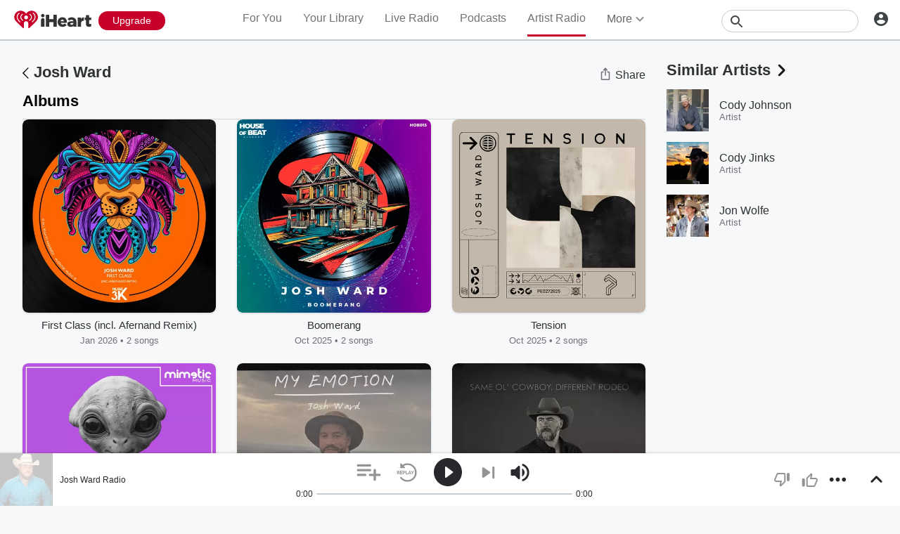

--- FILE ---
content_type: text/javascript
request_url: https://www.iheart.com/v12.0.0/2147adc/bundles/8514.www.js
body_size: 449
content:
"use strict";(this.__LOADABLE_LOADED_CHUNKS__=this.__LOADABLE_LOADED_CHUNKS__||[]).push([[8514],{25178:(t,e,i)=>{i.d(e,{Z:()=>o});const o=(0,i(67357).Z)("div",{target:"egx951j0"})(({textAlign:t="left",styleType:e="dark",theme:i})=>({color:{dark:{color:i.colors.gray[600]},light:{color:i.colors.white.primary}}[e].color,fontSize:i.fonts.size[12],fontWeight:i.fonts.weight.regular,letterSpacing:0,lineHeight:i.fonts.lineHeight[16],textAlign:t}),"")},83093:(t,e,i)=>{i.r(e),i.d(e,{default:()=>_});var o=i(25178),r=i(26458),l=i(27173),n=i(79987),s=i(84718),a=i(31231),c=i(67357);const d=(0,c.Z)("div",{target:"euwn4j30"})({name:"1x19xna",styles:"align-items:center;display:flex;margin-bottom:1.2rem;width:100%;&:last-child{margin-bottom:0;}"}),h=(0,c.Z)("div",{target:"e1sqvl0l0"})(({theme:t})=>({display:"flex",flexDirection:"column",marginLeft:"1.2rem",width:"100%",[o.Z.toString()]:{color:t.colors.gray[400],marginTop:"0.4rem"}}),"");var g=i(39037);const m=(0,c.Z)(g.Z,{target:"e1ydpkz00"})({name:"1kz1h2j",styles:"border-radius:0.3rem;box-shadow:0 0.1rem 0.3rem rgba(0, 0, 0, 0.15);cursor:pointer;height:6rem;min-width:6rem;overflow:hidden;width:6rem;&:hover::after{opacity:1;}&::after{background-color:rgba(24, 24, 24, 0.75);content:open-quote;height:100%;left:0;opacity:0;position:absolute;top:0;transition:opacity 0.1s;transition-timing-function:cubic-bezier(0.7, 0, 0.3, 1);width:100%;}"});var p=i(43628),Z=i(42433),u=i(26990),y=i(92885),f=i(29840),b={name:"4bgdod",styles:"display:block;position:relative"},w={name:"4bgdod",styles:"display:block;position:relative"};const _=function({itemSelectedLocation:t,length:e=3,popularCategoryPodcasts:i=[]}){const c=(0,u.Z)();return(0,f.tZ)(p.Z,{shouldShow:i.length>0,children:(0,f.BX)(a.Z,{children:[(0,f.tZ)(r.Z,{children:c("Popular Podcasts")}),(0,f.tZ)(s.Z,{children:i.slice(0,e).map(({description:e,seedId:i,seedType:r,title:s,url:a})=>{const c=t?{id:i,location:t,name:s,type:r}:null;return(0,f.BX)(d,{children:[(0,f.tZ)(n.Z,{css:b,itemSelected:c,to:a,children:(0,f.tZ)(m,{alt:s,aspectRatio:1,height:y.ul,id:i,type:r,width:y.ul})}),(0,f.BX)(h,{children:[(0,f.tZ)(n.Z,{css:w,itemSelected:c,to:a,children:(0,f.tZ)(l.Z,{children:(0,f.tZ)(Z.Z,{lines:1,children:s})})}),(0,f.tZ)(o.Z,{children:(0,f.tZ)(Z.Z,{lines:1,children:e})})]})]},`${i}-${r}`)})})]})})}}}]);
//# sourceMappingURL=PopularPodcasts.www.js.map

--- FILE ---
content_type: text/javascript
request_url: https://www.iheart.com/v12.0.0/2147adc/bundles/5750.www.js
body_size: 13831
content:
"use strict";(this.__LOADABLE_LOADED_CHUNKS__=this.__LOADABLE_LOADED_CHUNKS__||[]).push([[5750],{23413:(t,e,i)=>{i.d(e,{W:()=>r,_:()=>l});var n=i(47940),a=i.n(n),s=i(54774),o=i(7228);async function l({stationId:t,state:e}){const i=(0,o.kf)(e);try{var n,l;return null!=(n=null==(l=(await a().get(`${i}/goservices/mediaservices/third_party/video_map_status`,{params:{station_id:t},timeout:5e3,headers:{"Content-Type":"application/json"}})).data)||null==(l=l.data)?void 0:l.status)&&n}catch(t){const e=t instanceof Error?t:new Error(String(t));return s.ZP.error("VIDEO_MAP_STATUS",e),!1}}async function r({podcastId:t,state:e}){const i=(0,o.kf)(e);try{var n,l;return null!=(n=null==(l=(await a().get(`${i}/goservices/mediaservices/third_party/video_map_status`,{params:{podcast_id:t},timeout:5e3,headers:{"Content-Type":"application/json"}})).data)||null==(l=l.data)?void 0:l.status)&&n}catch(t){const e=t instanceof Error?t:new Error(String(t));return s.ZP.error("VIDEO_MAP_STATUS",e),!1}}},51412:(t,e,i)=>{i.d(e,{Z:()=>S});var n=i(35887),a=i(79987),s=i(43628),o=i(35721),l=i(67565),r=i(26990),d=i(92341),h=i(90366),u=i(64516),c=i(24063),g=i(16327),p=i(8653),y=i(45710),f=i(96832),v=i(17692),m=i(29840);var P=i(48729);const S=(0,n.Z)((0,v.connect)(null,{deleteFromListenHistory:P.Vm,toggleStationSaved:P.nS}))(function({deleteFromListenHistory:t,followed:e,recentlyPlayed:i,seedId:n,title:P,toggleStationSaved:S}){const w=(0,v.useDispatch)(),b=(0,r.Z)(),M=(0,l.Z)(),I=(0,v.useSelector)(h._o),C=(0,f.useCallback)(()=>{I?w((0,g.it)({context:"reg-gate"})):(w((0,y.Ly)({followed:!e,seedId:n})),M.track(e?d.z.UnfollowPodcast:d.z.FollowPodcast,{podcast:P,podcastId:n}),M.track(d.z.Subscribe,{id:n,name:P,type:p.bV.PODCAST}),w((0,g.j_)({title:b("Followed {title}",{title:P}),icon:u.G.HeartFilled})))},[n,P]),H=(0,f.useCallback)(()=>{S(p.bV.PODCAST,n),w((0,g.j_)({title:b("Unfollowed {title}",{title:P}),icon:u.G.Deleted}))},[n,P]);return(0,m.tZ)(o.Z,{"data-test":"podcast-tile-dropdown",children:(0,m.tZ)(c.v,{children:(0,m.BX)(c.v.List,{children:[(0,m.tZ)(s.Z,{shouldShow:!e,children:(0,m.tZ)(c.v.Item,{children:(0,m.tZ)(a.Z,{dataTest:"podcast-follow-button",onClick:C,title:b("Follow Podcast"),children:b("Follow Podcast")},`follow-${n}`)})}),(0,m.tZ)(s.Z,{shouldShow:e,children:(0,m.tZ)(c.v.Item,{children:(0,m.tZ)(a.Z,{dataTest:"podcast-unfollow-button",onClick:H,title:b("Unfollow Podcast"),children:b("Unfollow Podcast")},`unFollow-${n}`)})}),(0,m.tZ)(s.Z,{shouldShow:i,children:(0,m.tZ)(c.v.Item,{children:(0,m.tZ)(a.Z,{onClick:()=>t({seedId:n,stationType:p.bV.PODCAST}),title:b("Delete"),children:b("Delete")},`remove-${n}`)})})]})})})})},89162:(t,e,i)=>{i.d(e,{ZP:()=>G});var n=i(67357),a=i(17692),s=i(96832),o=i(48101),l=i(68436),r=i(14646),d=i(18871),h=i(70589),u=i(51407),c=i(47817),g=i(14158),p=i(16327),y=i(8653),f=i(8631),v=i(92341),m=i(8494);function P(t){v.Z.track(v.z.StreamStart,t),m.Z.track(v.z.HighlightsStreamStart)}function S(t){v.Z.track(v.z.Play,t)}function w(){return w=Object.assign?Object.assign.bind():function(t){for(var e=1;e<arguments.length;e++){var i=arguments[e];for(var n in i)({}).hasOwnProperty.call(i,n)&&(t[n]=i[n])}return t},w.apply(null,arguments)}const b={VIDEO_STARTED:"Video Started",VIDEO_COMPLETED:"Video Complete",VIDEO_PAUSED:"Video Paused",VIDEO_SHARED:"Video Shared",VIDEO_PLAY:"Video Play"};class M{constructor(){this.isInitialized=!1,this.analyticsHandler=void 0,this.onMuteChangeHandler=void 0,this.isMuted=!0,this.context={},this.sessionStartTime=0,this.hasStreamStarted=!1,this.lastStreamFeedPosition=1,this.streamFeedTotal=0,this.handleMuteChangeEvent=t=>{this.isMuted=t.payload.muted},this.handleAnalyticsEvent=t=>{const{eventName:e,eventPayload:i}=t.payload;if(!Object.values(b).includes(e))return;const n=i;switch(e){case b.VIDEO_STARTED:{var a;const t=(null!=(a=null==n?void 0:n.position_index)?a:0)+1||1,e=(null==n?void 0:n.total_videos)||0,i=(null==n?void 0:n.autoplay)||!1;if(this.lastStreamFeedPosition=t,this.hasStreamStarted||(this.hasStreamStarted=!0,this.sessionStartTime=Date.now(),this.streamFeedTotal=e,P(this.buildStreamStartData(t,this.streamFeedTotal,i,(null==n?void 0:n.content_id)||"",(null==n?void 0:n.title)||""))),o={station:this.buildStationData((null==n?void 0:n.content_id)||"",(null==n?void 0:n.title)||""),streamFeedPosition:t,streamFeedTotal:e,streamIsMute:this.isMuted,isAutoplay:i},v.Z.track(v.z.TrackStart,o),!0===(null==n?void 0:n.by_user)){const t={asset:this.buildAsset((null==n?void 0:n.content_id)||"",(null==n?void 0:n.title)||""),playedFrom:r.Z.HIGHLIGHTS};S({station:this.context.sessionId?w({},t,{sessionId:this.context.sessionId}):t})}break}case b.VIDEO_COMPLETED:{var s;const t=(null!=(s=null==n?void 0:n.position_index)?s:0)+1||1,e=(null==n?void 0:n.total_videos)||0;this.lastStreamFeedPosition=t;const i=null!=n&&n.video_view_length&&null!=n&&n.video_length?n.video_view_length/n.video_length:0;!function(t){v.Z.track(v.z.TrackEnd,t)}({station:w({},this.buildStationData((null==n?void 0:n.content_id)||"",(null==n?void 0:n.title)||""),{endReason:"next_clip_start",listenTime:(null==n?void 0:n.video_view_length)||0,completionRate:i}),streamFeedPosition:t,streamFeedTotal:e,streamIsMute:this.isMuted,isAutoplay:(null==n?void 0:n.autoplay)||!1});break}case b.VIDEO_PAUSED:{const t={asset:this.buildAsset((null==n?void 0:n.content_id)||"",(null==n?void 0:n.title)||"")};!function(t){v.Z.track(v.z.Pause,t)}({station:this.context.sessionId?w({},t,{sessionId:this.context.sessionId}):t,event:{location:(null==n?void 0:n.location)||"clip_feed"}});break}case b.VIDEO_PLAY:{const t={asset:this.buildAsset((null==n?void 0:n.content_id)||"",(null==n?void 0:n.title)||""),playedFrom:r.Z.HIGHLIGHTS};S({station:this.context.sessionId?w({},t,{sessionId:this.context.sessionId}):t});break}case b.VIDEO_SHARED:{const t={asset:this.buildAsset((null==n?void 0:n.content_id)||"",(null==n?void 0:n.title)||""),playedFrom:r.Z.HIGHLIGHTS,offlineEnabled:"No Value"};!function(t){v.Z.track(v.z.Share,t)}({station:this.context.sessionId?w({},t,{sessionId:this.context.sessionId}):t,share:{platform:"linkCopied"}});break}}var o}}getAssetId(){return this.context.podcastId?`podcast|${this.context.podcastId}`:this.context.stationId?`live|${this.context.stationId}`:""}buildAsset(t="",e=""){return{id:t,name:e,sub:{id:this.getAssetId(),name:this.context.podcastName||this.context.stationName||""},type:"highlights"}}buildStationData(t="",e=""){const i={asset:this.buildAsset(t,e),offlineEnabled:"No Value",playbackStartTime:this.sessionStartTime,playedFrom:r.Z.HIGHLIGHTS,startPosition:0};return this.context.sessionId?w({},i,{sessionId:this.context.sessionId}):i}buildStreamStartData(t,e,i,n="",a=""){return{station:w({},this.buildStationData(n,a),{playbackStartTime:Date.now()}),streamFeedPosition:t,streamFeedTotal:e,streamIsMute:this.isMuted,isAutoplay:i,event:{location:""}}}buildStreamEndData(t,e){const i=this.sessionStartTime>0?Math.floor((Date.now()-this.sessionStartTime)/1e3):0;return{station:w({},this.buildStationData(),{endReason:"navigation",listenTime:i}),streamFeedPosition:t,streamFeedTotal:e,streamIsMute:this.isMuted}}initialize(t){if(this.isInitialized)return!1;if(t&&(this.context=t),!window.genuin)return!1;this.onMuteChangeHandler=this.handleMuteChangeEvent,this.analyticsHandler=this.handleAnalyticsEvent,window.genuin.on("onMuteChange",this.onMuteChangeHandler),window.genuin.on("onAnalyticsTrack",this.analyticsHandler),this.isInitialized=!0;let e="",i="";if(document.referrer){const{host:t,href:n}=new URL(document.referrer);e=t,i=n}return n={id:this.context.podcastId?"podcast|highlights":"live|highlights",name:"Highlights",pageHost:e,pageName:this.context.podcastId?"podcast_profile":"live_profile",pageURL:i,subId:this.getAssetId(),subName:this.context.podcastName||this.context.stationName},null==v.Z.trackPageView||v.Z.trackPageView(n),!0;var n}destroy(){var t;this.isInitialized&&(t=this.buildStreamEndData(this.lastStreamFeedPosition,this.streamFeedTotal),v.Z.track(v.z.StreamEnd,t),window.genuin&&(this.onMuteChangeHandler&&window.genuin.off("onMuteChange",this.onMuteChangeHandler),this.analyticsHandler&&window.genuin.off("onAnalyticsTrack",this.analyticsHandler)),this.onMuteChangeHandler=void 0,this.analyticsHandler=void 0,this.isMuted=!0,this.isInitialized=!1,this.sessionStartTime=0,this.hasStreamStarted=!1,this.lastStreamFeedPosition=1,this.streamFeedTotal=0,this.context={})}getIsInitialized(){return this.isInitialized}getIsMuted(){return this.isMuted}getState(){return{isInitialized:this.isInitialized,isMuted:this.isMuted,context:this.context}}trackManualVideoClick(t,e,i,n){if(!this.isInitialized)return;const a=`${this.context.podcastId?"podcast":"live"}_profile_${n?"highlight_fsp":"highlight_card"}`;e&&P({station:{asset:{id:this.getAssetId(),name:this.context.podcastName||this.context.stationName||"",sub:{id:t,name:i},type:"highlights"},offlineEnabled:"No Value",playbackStartTime:Date.now(),playedFrom:r.Z.HIGHLIGHTS},event:{location:a}});var s;s={station:{asset:{id:this.getAssetId(),name:this.context.podcastName||this.context.stationName||"",sub:{id:t,name:i},type:"highlights"}},event:{location:a}},v.Z.track(v.z.Click,s)}}var I=i(28644),C=i(98949),H=i(45710);class k{constructor(){this.dispatch=null,this.stateManager=void 0}setDispatch(t){this.dispatch=t}setStateManager(t){this.stateManager=t}handleFollow(t){var e,i;if(!this.dispatch)return;const{payload:{isFollowed:n,id:a,type:s,name:o}}=t;let l;l=null!=(e=null==(i=this.stateManager)?void 0:i.get("expandViewOpen"))&&e?"podcast"===s?"podcast_highlights_fullscreen":"live_highlights_fullscreen":"podcast"===s?"podcast_profile":"live_profile";const r={pageName:l,tab:"highlights"};"podcast"===s?(this.dispatch((0,H.Ly)({followed:n,seedId:a,view:r})),this.dispatch((0,p.Ct)({isFollowed:n,name:o}))):(this.dispatch((0,C.OF)({stationId:a,view:r})),this.dispatch((0,p.xm)({isFavorite:n,name:o})))}cleanup(){this.dispatch=null,this.stateManager=void 0}}var x=i(37967),A=i(90366),E=i(80182);class _{constructor(){this.dispatch=null,this.getState=null}setConfig(t){this.dispatch=t.dispatch,this.getState=t.getState}async checkPodcastFollowStatus(t){if(!this.dispatch||!this.getState)return!1;try{var e,i,n,a;const o=this.getState(),l=null==o||null==(e=o.podcast)||null==(e=e.shows)?void 0:e[String(t)];var s;if(void 0!==(null==l?void 0:l.followed))return null!=(s=l.followed)&&s;const r=(0,A.v4)(o),d=(0,A.MQ)(o);if(!(0,A.j3)(o)||!r||!d)return!1;const h=(null==o||null==(i=o.config)||null==(i=i.urls)||null==(i=i.api)?void 0:i.client)||(null==o||null==(n=o.config)||null==(n=n.urls)||null==(n=n.api)?void 0:n.server)||"https://api.iheart.com",u=await this.dispatch((t,e,{transport:i})=>i((0,x.C0)({limit:1e3,pageKey:"",profileId:r,sessionId:d,ampUrl:h})));return((null==u||null==(a=u.data)?void 0:a.data)||[]).some(e=>String(e.id)===String(t))}catch(t){return!1}}async checkStationFavoriteStatus(t){if(!this.dispatch||!this.getState)return!1;try{var e,i,n,a;const s=this.getState(),o=null==s||null==(e=s.live)||null==(e=e.stations)?void 0:e[String(t)];if(void 0!==(null==o?void 0:o.favorite))return o.favorite||!1;const l=(0,A.v4)(s),r=(0,A.MQ)(s);if(!(0,A.j3)(s)||!l||!r)return!1;const d=(null==s||null==(i=s.config)||null==(i=i.urls)||null==(i=i.api)?void 0:i.client)||(null==s||null==(n=s.config)||null==(n=n.urls)||null==(n=n.api)?void 0:n.server)||"https://api.iheart.com",h=await this.dispatch((t,e,{transport:i})=>i((0,E.eh)(d,l,r,l,{limit:1e3})));return((null==h||null==(a=h.data)?void 0:a.hits)||[]).some(e=>String(e.id)===String(t)&&e.isFavorite)}catch(t){return!1}}async getFollowStatus(t,e){return"podcast"===e?await this.checkPodcastFollowStatus(t):await this.checkStationFavoriteStatus(t)}}var F=i(54774);class T{constructor(){this.isInitialized=!1,this.dispatch=null}setDispatch(t){this.dispatch=t}addLinkTag(t,e){if(!document.querySelector(`link[href="${t}"][rel="${e}"]`)){const i=document.createElement("link");i.rel=e,i.href=t,document.head.append(i)}}setupDNSOptimization(){this.addLinkTag("https://api.begenuin.com","dns-prefetch"),this.addLinkTag("https://api.begenuin.com","preconnect"),this.addLinkTag("https://media.begenuin.com","dns-prefetch"),this.addLinkTag("https://media.begenuin.com","preconnect")}setupAuthenticationCallback(){window.genuinAuth=t=>{const e=new URLSearchParams(t.returnQueryParams).get("action");if(this.dispatch){const i=(0,p.it)({source:"highlights_sdk",action:e||"unknown",returnQueryParams:t.returnQueryParams});this.dispatch(i)}else F.ZP.warn("[PlayerCoordinator] Redux dispatch not available for opening login modal",{})}}loadScript(t,e){if(document.querySelector('script[src*="gen_sdk"]'))e&&e();else{const i=document.createElement("script");i.src=t,i.addEventListener("load",()=>{e&&e()}),i.addEventListener("error",t=>{F.ZP.error("[PlayerCoordinator] Script failed to load:",t)}),document.head.append(i)}}initialize(t,e){window.genuin&&!this.isInitialized?(window.genuin.init(t),this.isInitialized=!0,e&&e()):window.genuin?this.isInitialized&&F.ZP.warn("[PlayerCoordinator] Already initialized, skipping",{}):F.ZP.error("[PlayerCoordinator] window.genuin is not available",{})}getIsInitialized(){return this.isInitialized}reset(){this.isInitialized=!1}cleanup(){window.genuinAuth&&delete window.genuinAuth,this.dispatch=null}}function O(){return O=Object.assign?Object.assign.bind():function(t){for(var e=1;e<arguments.length;e++){var i=arguments[e];for(var n in i)({}).hasOwnProperty.call(i,n)&&(t[n]=i[n])}return t},O.apply(null,arguments)}class Z{constructor(){this.state=void 0,this.actions=void 0,this.state=this.createInitialState(),this.actions=null}createInitialState(){return{playerActions:null,playerStateHook:null,brandContext:null,miniPlayerShouldPlayAgain:!1,highlightsPlayerShouldUnmuteAgain:!1,isMiniPlayerPlaying:!1,isHighlightsPlayerMuted:!0,isHighlightsPlayerPlaying:!1,ignoreMuteChangeEvent:!1,isInitialized:!1,isPodcast:!1,lastHighlightsMuteState:!0,isManualHighlightsPlayback:!1,bypassMuteCall:!1,expandViewOpen:!1,miniPlayerWasPlayingBeforeExpand:!1,miniPlayerPausedByCoordination:!1,highlightsPlayerShouldPlayAgain:!1}}getState(){return O({},this.state)}get(t){return this.state[t]}set(t,e){this.state[t]=e}update(t){this.state=O({},this.state,t)}reset(){this.state=this.createInitialState(),this.actions=null}setPlayerActions(t){this.state.playerActions=t,this.actions=t}setPlayerState(t){if(this.state.playerStateHook=t,t){const e=this.state.isMiniPlayerPlaying,i=t.playbackState;switch(this.state.isMiniPlayerPlaying="PLAYING"===i,e!==this.state.isMiniPlayerPlaying&&this.notifyHighlightsPlayerStateChange(this.state.isMiniPlayerPlaying),e!==this.state.isMiniPlayerPlaying&&(this.state.isMiniPlayerPlaying&&this.state.bypassMuteCall?this.state.bypassMuteCall=!1:this.state.isMiniPlayerPlaying&&!this.state.isHighlightsPlayerMuted&&this.state.isHighlightsPlayerPlaying?(this.state.highlightsPlayerShouldUnmuteAgain=!0,this.muteHighlightsPlayer()):!this.state.isMiniPlayerPlaying&&this.state.highlightsPlayerShouldUnmuteAgain&&(this.state.highlightsPlayerShouldUnmuteAgain=!1,this.unmuteHighlightsPlayer())),i){case"PLAYING":this.state.isHighlightsPlayerMuted||this.state.highlightsPlayerShouldUnmuteAgain||this.state.bypassMuteCall||!this.state.isHighlightsPlayerPlaying||(this.state.highlightsPlayerShouldUnmuteAgain=!0,this.muteHighlightsPlayer()),this.state.bypassMuteCall&&(this.state.bypassMuteCall=!1),this.state.isHighlightsPlayerPlaying&&(this.state.highlightsPlayerShouldPlayAgain=!0,this.pauseHighlightsPlayer());break;case"PAUSED":case"IDLE":this.state.highlightsPlayerShouldUnmuteAgain&&(this.state.highlightsPlayerShouldUnmuteAgain=!1,this.unmuteHighlightsPlayer()),this.state.highlightsPlayerShouldPlayAgain&&(this.state.highlightsPlayerShouldPlayAgain=!1,this.playHighlightsPlayer())}}}shouldPerformActionOnMiniPlayer(){return!this.state.expandViewOpen}playMiniPlayer(){if(this.actions&&this.shouldPerformActionOnMiniPlayer())try{const t=this.actions.play();t instanceof Promise&&t.catch(t=>{F.ZP.error("[PlayerCoordinator] Error from actions.play():",t)})}catch(t){F.ZP.error("[PlayerCoordinator] Exception calling actions.play():",t)}else this.shouldPerformActionOnMiniPlayer()&&F.ZP.warn("[PlayerCoordinator] No legacy actions available for play()",{})}pauseMiniPlayer(){if(this.actions&&this.shouldPerformActionOnMiniPlayer())try{const t=this.actions.play();t instanceof Promise&&t.catch(t=>{F.ZP.error("[PlayerCoordinator] Error from actions.play() pause/stop:",t)})}catch(t){F.ZP.error("[PlayerCoordinator] Exception calling actions.play() pause/stop:",t)}else this.shouldPerformActionOnMiniPlayer()}muteHighlightsPlayer(){var t;this.state.ignoreMuteChangeEvent=!0,null==(t=window.genuin)||t.emit("player:mute")}unmuteHighlightsPlayer(){var t;this.state.ignoreMuteChangeEvent=!0,null==(t=window.genuin)||t.emit("player:unmute")}pauseHighlightsPlayer(){var t;this.state.isHighlightsPlayerPlaying&&(this.state.isHighlightsPlayerPlaying=!1,null==(t=window.genuin)||t.emit("player:pause"))}playHighlightsPlayer(){var t;this.state.isHighlightsPlayerPlaying||(this.state.isHighlightsPlayerPlaying=!0,null==(t=window.genuin)||t.emit("player:play"))}updateFollowState(t){var e;null==(e=window.genuin)||e.emit("player:onFollowChanged",t.payload)}notifyHighlightsPlayerStateChange(t){const e=this.buildMiniPlayerPlayChangePayload(t);var i;e&&(null==(i=window.genuin)||i.emit("player:onMiniPlayerPlayChange",e))}buildMiniPlayerPlayChangePayload(t){const{playerStateHook:e,brandContext:i}=this.state;if(!e||!i||0===i.length)return null;const{type:n,id:a}=i[0],{stationType:s,stationId:o,trackId:l}=e,r="number"==typeof o?o:Number(a);return"station"===n&&"live"===s?{type:"station",stationId:r,playStatus:t}:"podcast"===n&&"podcast"===s?{type:"podcast",podcastId:r,episodeId:"number"==typeof l?l:Number(l),playStatus:t}:null}}function D(){return D=Object.assign?Object.assign.bind():function(t){for(var e=1;e<arguments.length;e++){var i=arguments[e];for(var n in i)({}).hasOwnProperty.call(i,n)&&(t[n]=i[n])}return t},D.apply(null,arguments)}class L{constructor(){this.stateManager=void 0,this.sdkLoader=void 0,this.actionsHandler=void 0,this.followStatusService=void 0,this.eventHandlers=void 0,this.onVideoNotFoundCallback=void 0,this.onFeedLoadedCallback=void 0,this.onShareCallback=void 0,this.analytics=void 0,this.analyticsContext=void 0,this.reduxGetState=void 0,this.reduxDispatch=void 0,this.playContentCallback=void 0,this.handleVideoPlay=t=>{this.stateManager.set("isHighlightsPlayerPlaying",!0),!t.payload.muted&&this.stateManager.get("isMiniPlayerPlaying")&&(this.stateManager.set("miniPlayerShouldPlayAgain",!0),this.stateManager.set("miniPlayerPausedByCoordination",!0),this.stateManager.pauseMiniPlayer())},this.handleVideoPause=t=>{this.stateManager.set("isHighlightsPlayerPlaying",!1),!t.payload.muted&&this.stateManager.get("miniPlayerShouldPlayAgain")&&(this.stateManager.set("miniPlayerShouldPlayAgain",!1),this.stateManager.get("expandViewOpen")||this.stateManager.set("miniPlayerPausedByCoordination",!1),this.stateManager.set("bypassMuteCall",!0),this.stateManager.playMiniPlayer())},this.onExpandViewChanged=t=>{const e=t.payload;if(!e)return this.stateManager.set("expandViewOpen",!1),!this.stateManager.get("isHighlightsPlayerPlaying")&&(this.stateManager.get("miniPlayerWasPlayingBeforeExpand")||this.stateManager.get("miniPlayerPausedByCoordination"))&&!this.stateManager.get("isMiniPlayerPlaying")&&(this.stateManager.playMiniPlayer(),this.stateManager.set("miniPlayerPausedByCoordination",!1)),void this.stateManager.set("miniPlayerWasPlayingBeforeExpand",!1);this.stateManager.set("miniPlayerWasPlayingBeforeExpand",this.stateManager.get("isMiniPlayerPlaying")),this.stateManager.get("isHighlightsPlayerMuted")&&this.stateManager.get("isMiniPlayerPlaying")&&this.stateManager.pauseMiniPlayer(),this.stateManager.set("expandViewOpen",e)},this.handleVideoNotFound=t=>{this.onVideoNotFoundCallback&&this.onVideoNotFoundCallback()},this.handleVideoMuteChange=t=>{const e=null==t?void 0:t.payload;if("boolean"==typeof e.muted){if(this.stateManager.set("isHighlightsPlayerMuted",e.muted),this.stateManager.set("lastHighlightsMuteState",e.muted),this.stateManager.get("ignoreMuteChangeEvent"))return void this.stateManager.set("ignoreMuteChangeEvent",!1);e.muted&&this.stateManager.get("miniPlayerShouldPlayAgain")?(this.stateManager.set("miniPlayerShouldPlayAgain",!1),this.stateManager.get("expandViewOpen")||this.stateManager.set("miniPlayerPausedByCoordination",!1),this.stateManager.playMiniPlayer()):!e.muted&&this.stateManager.get("isHighlightsPlayerPlaying")&&this.stateManager.get("isMiniPlayerPlaying")&&(this.stateManager.set("miniPlayerShouldPlayAgain",!0),this.stateManager.set("miniPlayerPausedByCoordination",!0),this.stateManager.pauseMiniPlayer())}},this.handleFeedLoaded=()=>{this.onFeedLoadedCallback&&this.onFeedLoadedCallback()},this.handleFollowChanged=t=>{this.actionsHandler.handleFollow(t)},this.handlePlayIHeartContent=t=>{const e=t.payload,{play:i,type:n,videoId:a,videoTitle:s}=e;if(i&&a&&this.analytics.trackManualVideoClick(a,i,s||"",this.stateManager.get("expandViewOpen")),this.playContentCallback)if("station"===n&&e.stationId)i?this.playContentCallback({type:"station",stationId:e.stationId,playerState:this.stateManager.get("playerStateHook")}):this.stateManager.pauseMiniPlayer();else if("podcast"===n&&e.podcastId){var o;if(!i)return void this.stateManager.pauseMiniPlayer();(null==(o=this.analyticsContext)?void 0:o.stationId)&&(!e.episodeId||this.stateManager.get("expandViewOpen"))&&this.navigateToPodcastPage(e.slug||String(e.podcastId)),e.episodeId?this.playContentCallback({type:"episode",podcastId:e.podcastId,episodeId:e.episodeId,playerState:this.stateManager.get("playerStateHook")}):window.scrollTo({top:0,behavior:"smooth"})}},this.handleShare=t=>{if(this.onShareCallback){const{shareUrl:e,type:i,id:n,clipDescription:a,clipTitle:s,clipThumbnailUrl:o}=t.payload;this.onShareCallback(e,{type:i,id:n,clipDescription:a,clipTitle:s,clipThumbnailUrl:o})}},this.getFollowStateByTypeAndId=t=>{const{payload:{id:e,type:i}}=t,n="podcast"===i?"podcast":"station";return this.followStatusService.getFollowStatus(e,n).then(t=>{this.stateManager.updateFollowState({payload:{isFollowed:t,id:e,type:i,name:""},timestamp:Date.now(),type:"onFollowChanged"})}).catch(()=>{}),!1},this.stateManager=new Z,this.sdkLoader=new T,this.actionsHandler=new k,this.actionsHandler.setStateManager(this.stateManager),this.followStatusService=new _,this.eventHandlers={},this.analytics=new M}static getInstance(){return L.instance||(L.instance=new L),L.instance}getState(){return this.stateManager.getState()}setPlayerActions(t){this.stateManager.setPlayerActions(t)}setPlayContentCallback(t){this.playContentCallback=t}setDispatch(t){this.reduxDispatch=t,this.sdkLoader.setDispatch(t),this.actionsHandler.setDispatch(t),this.reduxGetState&&this.followStatusService.setConfig({dispatch:t,getState:this.reduxGetState})}setReduxGetState(t){this.reduxGetState=t,this.reduxDispatch&&this.followStatusService.setConfig({dispatch:this.reduxDispatch,getState:t})}setPlayerState(t){this.stateManager.setPlayerState(t)}navigateToPodcastPage(t){const e=`/podcast/${t}`;this.reduxDispatch?this.reduxDispatch((0,I.c4)({path:e})):window.location.href=e}attachEventListeners(){window.genuin&&(this.eventHandlers.onPlay=this.handleVideoPlay,this.eventHandlers.onPause=this.handleVideoPause,this.eventHandlers.onMuteChange=this.handleVideoMuteChange,this.eventHandlers.onVideoNotFound=this.handleVideoNotFound,this.eventHandlers.onExpandViewChanged=this.onExpandViewChanged,this.eventHandlers.onFeedLoaded=this.handleFeedLoaded,this.eventHandlers.onFollowChanged=this.handleFollowChanged,this.eventHandlers.checkFollowingStatus=this.getFollowStateByTypeAndId,this.eventHandlers.playIHeartContent=this.handlePlayIHeartContent,this.eventHandlers.onShare=this.handleShare,window.genuin.on("onPlay",this.eventHandlers.onPlay),window.genuin.on("onPause",this.eventHandlers.onPause),window.genuin.on("onMuteChange",this.eventHandlers.onMuteChange),window.genuin.on("onVideoNotFound",this.eventHandlers.onVideoNotFound),window.genuin.on("onExpandViewChanged",this.eventHandlers.onExpandViewChanged),window.genuin.on("onFeedLoaded",this.eventHandlers.onFeedLoaded),window.genuin.on("onFollowChanged",this.eventHandlers.onFollowChanged),window.genuin.on("checkFollowingStatus",this.eventHandlers.checkFollowingStatus),this.eventHandlers.playIHeartContent&&window.genuin.on("playIHeartContent",this.eventHandlers.playIHeartContent),window.genuin.on("onShare",this.eventHandlers.onShare))}detachHighlightsEventListeners(){window.genuin&&this.eventHandlers&&(this.eventHandlers.onPlay&&window.genuin.off("onPlay",this.eventHandlers.onPlay),this.eventHandlers.onPause&&window.genuin.off("onPause",this.eventHandlers.onPause),this.eventHandlers.onMuteChange&&window.genuin.off("onMuteChange",this.eventHandlers.onMuteChange),this.eventHandlers.onVideoNotFound&&window.genuin.off("onVideoNotFound",this.eventHandlers.onVideoNotFound),this.eventHandlers.onExpandViewChanged&&window.genuin.off("onExpandViewChanged",this.eventHandlers.onExpandViewChanged),this.eventHandlers.onFeedLoaded&&window.genuin.off("onFeedLoaded",this.eventHandlers.onFeedLoaded),this.eventHandlers.onFollowChanged&&window.genuin.off("onFollowChanged",this.eventHandlers.onFollowChanged),this.eventHandlers.checkFollowingStatus&&window.genuin.off("checkFollowingStatus",this.eventHandlers.checkFollowingStatus),this.eventHandlers.onShare&&window.genuin.off("onShare",this.eventHandlers.onShare),this.eventHandlers.playIHeartContent&&window.genuin.off("playIHeartContent",this.eventHandlers.playIHeartContent),this.eventHandlers={})}setOnVideoNotFoundCallback(t){this.onVideoNotFoundCallback=t}setOnFeedLoadedCallback(t){this.onFeedLoadedCallback=t}setOnShareCallback(t){this.onShareCallback=t}isCoordinationReady(){const t=this.stateManager.getState();return!(!t.playerActions||!t.playerStateHook)}getCoordinationStatus(){var t,e;const i=this.stateManager.getState(),n=(null==(t=i.playerStateHook)?void 0:t.playbackState)||"UNKNOWN",a="PLAYING"===n;return{isReady:this.isCoordinationReady(),audioState:n,audioActuallyPlaying:a,videoMuted:i.isHighlightsPlayerMuted,videoPlaying:i.isHighlightsPlayerPlaying,miniPlayerPlaying:i.isMiniPlayerPlaying,coordinationActive:a&&i.isHighlightsPlayerMuted,flags:{miniPlayerShouldPlayAgain:i.miniPlayerShouldPlayAgain,highlightsPlayerShouldUnmuteAgain:i.highlightsPlayerShouldUnmuteAgain,ignoreMuteChangeEvent:i.ignoreMuteChangeEvent,bypassMuteCall:i.bypassMuteCall,miniPlayerWasPlayingBeforeExpand:i.miniPlayerWasPlayingBeforeExpand,miniPlayerPausedByCoordination:i.miniPlayerPausedByCoordination},stationType:null==(e=i.playerStateHook)?void 0:e.stationType,isPodcast:i.isPodcast,isInitialized:i.isInitialized,lastStateTransition:{from:n,coordinationTriggered:i.highlightsPlayerShouldUnmuteAgain||i.miniPlayerShouldPlayAgain},muteStatePersistence:{lastHighlightsMuteState:i.lastHighlightsMuteState,currentHighlightsMuteState:i.isHighlightsPlayerMuted,muteStateWillPersist:i.lastHighlightsMuteState===i.isHighlightsPlayerMuted},playbackContext:{isManualHighlightsPlayback:i.isManualHighlightsPlayback,coordinationMode:i.isManualHighlightsPlayback?"manual_highlights":"auto_coordination"},expandViewState:{isOpen:i.expandViewOpen,miniPlayerWasPlayingBeforeExpand:i.miniPlayerWasPlayingBeforeExpand,shouldControlMiniPlayer:this.stateManager.shouldPerformActionOnMiniPlayer(),miniPlayerPausedByCoordination:i.miniPlayerPausedByCoordination}}}init(t,e=!1){var i;const n=(null==t?void 0:t.scriptUrl)||"https://media.begenuin.com/sdk/2.0.2-phase-2-fixes/gen_sdk.min.js";this.analyticsContext={stationId:null==t?void 0:t.stationId,stationName:null==t?void 0:t.stationName,podcastId:null==t?void 0:t.podcastId,podcastName:null==t?void 0:t.podcastName,sessionId:null==t?void 0:t.sessionId},null!=t&&null!=(i=t.config)&&i.brand_context&&this.stateManager.set("brandContext",t.config.brand_context),this.stateManager.set("isPodcast",e),this.sdkLoader.setupAuthenticationCallback(),this.sdkLoader.setupDNSOptimization(),this.sdkLoader.loadScript(n,()=>{this.sdkLoader.initialize(null==t?void 0:t.config,()=>{this.attachEventListeners(),this.stateManager.set("isInitialized",!0)}),this.analytics.initialize(this.analyticsContext)})}setupAudioPlayerSubscription(){const t=this.stateManager.getState();if(t.playerActions&&t.playerStateHook)return this.performInitialCoordination(),()=>{this.stateManager.set("miniPlayerShouldPlayAgain",!1),this.stateManager.set("highlightsPlayerShouldUnmuteAgain",!1)}}performInitialCoordination(){const t=this.stateManager.getState();if(!t.playerStateHook)return;const e="PLAYING"===t.playerStateHook.playbackState,i=!t.isHighlightsPlayerMuted,n=t.isHighlightsPlayerPlaying;e&&i&&n&&(this.stateManager.set("highlightsPlayerShouldUnmuteAgain",!0),this.stateManager.muteHighlightsPlayer())}handleHighlightsUnmute(){this.stateManager.unmuteHighlightsPlayer(),this.stateManager.get("isMiniPlayerPlaying")&&(this.stateManager.set("miniPlayerShouldPlayAgain",!0),this.stateManager.pauseMiniPlayer())}getPreservedMuteState(){return this.stateManager.get("lastHighlightsMuteState")}setPreservedMuteState(t){this.stateManager.set("lastHighlightsMuteState",t)}updateFollowState(t){const e=this.stateManager.get("brandContext");if(e&&e.length>0){const{id:i,type:n}=e[0],a={payload:{isFollowed:t,id:i,type:n,name:""},timestamp:Date.now(),type:"onFollowChanged"};this.stateManager.updateFollowState(a),this.stateManager.set("brandContext",[D({},e[0])])}}getAnalyticsContext(){return this.analyticsContext}cleanup(){var t;this.detachHighlightsEventListeners(),this.analytics.destroy(),this.sdkLoader.cleanup(),this.actionsHandler.cleanup(),this.sdkLoader.reset(),this.stateManager.reset(),this.eventHandlers={},this.reduxGetState=void 0,this.reduxDispatch=void 0,null==(t=window.genuin)||t.destroy()}}L.instance=void 0;const V=L.getInstance();var N=i(6018),z=i(14976),U=i(29840);function B(){return B=Object.assign?Object.assign.bind():function(t){for(var e=1;e<arguments.length;e++){var i=arguments[e];for(var n in i)({}).hasOwnProperty.call(i,n)&&(t[n]=i[n])}return t},B.apply(null,arguments)}const j=(0,n.Z)("div",{target:"e1fgt8ao0"})(({isDark:t})=>({display:"flex",alignItems:"center",justifyContent:"center",width:"100%",height:"100%",position:"absolute",top:0,left:0,backgroundColor:t?"#1d1f20":"#f4f5f6"}),"");function R(t){const{type:e,podcastId:i,episodeId:n,stationId:a,playerState:s}=t,o=(t,e,i)=>{if(!s)return!1;const n=s.stationType===t,a=String(s.stationId)===String(e),o="PAUSED"===s.playbackState||"IDLE"===s.playbackState;return n&&a&&o&&(null==i||i)},l=(t,e,i,n)=>{t?(0,g.Dj)(r.Z.DEFAULT):(0,g.J9)(B({stationType:e,stationId:i,playedFrom:r.Z.DEFAULT},n&&{mediaId:n}))};try{if("podcast"===e&&i)l(o(y.bV.PODCAST,i),y.bV.PODCAST,i);else if("episode"===e&&i&&n){const t=(null==s?void 0:s.trackId)===n;l(o(y.bV.PODCAST,i,t),y.bV.PODCAST,i,n)}else"station"===e&&a&&l(o(y.bV.LIVE,a),y.bV.LIVE,a)}catch(t){F.ZP.error("Error triggering playback:",t)}}const G=function({placementId:t,apiKey:e,styleId:i,width:n="100%",height:r=440,className:g="gen-sdk-class",style:y,token:v,podcastId:m,podcastName:P,stationId:S,stationName:w,clipSlugAndId:b,highlightsSDKSourceType:M,isAdsEnabled:I}){const C=(0,s.useRef)(!1),[H,k]=(0,s.useState)(!!b),x=(0,a.useSelector)(o.ZP),A=(0,a.useDispatch)(),E=(0,a.useStore)(),_=(0,u.Z)(),F=(0,h.Z)(),T=(0,d.Z)(),O=(0,N.Z)(),Z=(0,a.useSelector)(z.cg),D=function(t){const e=(0,s.useRef)(null);return(0,s.useMemo)(()=>{var i,n;if(null==t||!t.session)return null;const a={isAnonymous:Boolean(t.session.isAnonymous),profileId:null!=(i=t.session.profileId)?i:void 0,sessionId:null!=(n=t.session.sessionId)?n:void 0},s=e.current;return(null==s?void 0:s.isAnonymous)===a.isAnonymous&&(null==s?void 0:s.profileId)===a.profileId&&(null==s?void 0:s.sessionId)===a.sessionId?s:(e.current=a,a)},[null==t?void 0:t.session])}(x),L=(0,s.useRef)(null==F?void 0:F.playbackState);(0,s.useEffect)(()=>{F&&T&&(V.setPlayerActions(T),V.setPlayerState(F),V.setDispatch(A),V.setPlayContentCallback(R),V.setReduxGetState(E.getState))},[F,T,A,E]),(0,s.useEffect)(()=>{V.updateFollowState(O.followed)},[O.followed]),(0,s.useEffect)(()=>{V.updateFollowState(Z)},[Z]),(0,s.useEffect)(()=>{const t=null==F?void 0:F.playbackState;t!==L.current&&(L.current=t)},[null==F?void 0:F.playbackState]),(0,s.useEffect)(()=>{var t;if("undefined"==typeof window)return;C.current&&(V.cleanup(),C.current=!1);const e=function(t){try{return"undefined"!=typeof window&&null!==window.localStorage.getItem("genuin-user-data")||!t}catch(t){return!1}}(null==(t=null==D?void 0:D.isAnonymous)||t)?1e3:0,i=setTimeout(()=>{try{const t=null==F?void 0:F.stationId,e=null==F?void 0:F.stationType,i="PLAYING"===(null==F?void 0:F.playbackState),n=[],a=function(t){if(!t)return;const e=t.toLowerCase().trim();return["podcast","episode","live","station"].includes(e)?e:void 0}(e);m&&n.push({id:m.toString(),type:"podcast",activePlayingId:t,activePlayingType:a,isPlaying:i}),S&&n.push({id:S.toString(),type:"station",activePlayingId:t,activePlayingType:a,isPlaying:i});const s=B({},D&&!(null!=D&&D.isAnonymous)&&B({token:null!=v?v:D.profileId?`${D.profileId}@iheartmedia.com`:void 0},D.profileId&&{params:{name:String(D.profileId),profileId:D.profileId,brandUserIdentity:String(D.profileId)}})),{clipId:o,clipSlug:l}=(0,f.$9)(b);(o||l)&&(s.start_video_slug=o||l),n.length>0&&(s.brand_context=n),V.setOnFeedLoadedCallback(()=>{k(!1),m?V.updateFollowState(O.followed):V.updateFollowState(Z)}),V.setOnShareCallback((t,e)=>{const i=Math.round(266.6666666666667);A((0,p.h7)({id:c.eO.Share,context:{seedType:"highlights",seedId:(null==e?void 0:e.id)||"video",url:t,hideDescription:!1,stationName:(null==e?void 0:e.clipTitle)||"iHeartRadio",description:(null==e?void 0:e.clipDescription)||"Check out this highlight!",hideEmbedWidget:!0,genreLogo:null==e?void 0:e.clipThumbnailUrl,genreLogoAspectRatio:9/16,genreLogoWidth:150,genreLogoHeight:i}}))}),V.init({config:s,stationId:S,stationName:w,podcastId:m,podcastName:P,sessionId:null==D?void 0:D.sessionId},Boolean(m)),C.current=!0}catch(t){C.current=!1}},e);return()=>{clearTimeout(i)}},[D,m,P,S,w,b,v]),(0,s.useEffect)(()=>{const t=document.createElement("style");return t.textContent='\n      .gen-sdk-class * { font-family: "Helvetica Neue", Helvetica, Arial, sans-serif !important; }\n    ',document.head.append(t),()=>{V.cleanup(),t.remove()}},[]);const G=B({width:"number"==typeof n?`${n}px`:n,height:"number"==typeof r?`${r}px`:r,position:"relative","--gencl-color-primary":"#c6002b"},y);try{return(0,U.BX)(U.HY,{children:[(0,U.tZ)("div",{className:`gen-sdk-class ${g}`,"data-ads-enabled":null!=I&&I,"data-api-key":e,"data-episode-id":null==F?void 0:F.trackId,"data-placement-id":t,"data-player-playing":"PLAYING"===(null==F?void 0:F.playbackState),"data-style-id":i,"data-theme":_,"data-website-type":M,id:"gen-sdk-2",style:G,children:(0,U.tZ)(j,{isDark:"#28231f"===_.colors.gray.primary,children:(0,U.tZ)(l.Z,{size:"28px",stroke:"#c6002b",strokeWidth:3})})}),H&&(0,U.BX)("div",{className:"highlights-loader",style:{position:"fixed",top:0,left:0,right:0,bottom:0,display:"flex",justifyContent:"center",alignItems:"center",backgroundColor:"black",zIndex:9999},children:[(0,U.tZ)(l.Z,{size:"48px",stroke:"#c6002b",strokeWidth:3}),(0,U.tZ)("style",{children:"\n              @media (min-width: 1025px) {\n                .highlights-loader {\n                  top: 0 !important;\n                  left: 0 !important;\n                  bottom: 0 !important;\n                }\n              }\n            "})]})]})}catch(t){return(0,U.tZ)("div",{className:`gen-sdk-class ${g} error-fallback`,style:G})}}},32906:(t,e,i)=>{function n(){return n=Object.assign?Object.assign.bind():function(t){for(var e=1;e<arguments.length;e++){var i=arguments[e];for(var n in i)({}).hasOwnProperty.call(i,n)&&(t[n]=i[n])}return t},n.apply(null,arguments)}i.d(e,{Z:()=>l});const a=(0,i(67357).Z)("div",{target:"evwyw6w0"})(({applyMobileStyles:t,hideCount:e=!1,theme:i})=>n({background:i.colors.blueNew[600],borderRadius:"4px",color:i.colors.white.primary,fontSize:"1.5rem",fontWeight:i.fonts.weight.medium,padding:"0 .5rem",position:"absolute",right:".5rem",top:".45rem",zIndex:i.zIndex.feedback},t?{marginBottom:".25rem",right:"2.5rem",top:"inherit"}:{},e?{display:"inline-block",fontSize:"1.25rem",marginRight:"1rem",position:"initial"}:{}),"");var s=i(26990),o=i(29840);const l=({applyMobileStyles:t=!1,hideCount:e=!1,newEpisodeCount:i})=>{const n=(0,s.Z)();return i?(0,o.BX)(a,{applyMobileStyles:t,hideCount:e,children:[e?"":i," ",n("NEW")]}):null}},29235:(t,e,i)=>{i.d(e,{Z:()=>h});var n=i(39037),a=i(51412),s=i(79987),o=i(32906),l=i(90177),r=i(42433),d=i(29840);const h=function({aspectRatio:t=1,displayLimit:e,hasBottomMargin:i,imgWidth:h,itemSelectedLocation:u,podcasts:c=[],tilesInRow:g=4}){if(!c.length)return null;const p=c.map(e=>{const{title:l,description:c,imgUrl:p,url:y,followed:f,seedType:v,seedId:m,newEpisodeCount:P}=e,S=(0,d.tZ)(r.Z,{lines:2,children:c}),w={id:m,location:u,name:l,type:v};return{children:(0,d.BX)(s.Z,{itemSelected:w,to:y,children:[(0,d.tZ)(o.Z,{newEpisodeCount:P}),(0,d.tZ)(n.Z,{alt:l,aspectRatio:t,height:h,id:m,src:p,type:v,width:h})]}),dropdown:(0,d.tZ)(a.Z,{followed:f,seedId:m,title:l},`dropdown-${m}`),hasBottomMargin:i,itemSelected:w,key:m,subTitle:S,tilesInRow:g,title:l,titleSingleLine:!0,url:y}});return(0,d.tZ)(l.Z,{aspectRatio:t,displayLimit:e,subtitleLines:2,tilesData:p,tilesInRow:g,titleLines:1})}},24063:(t,e,i)=>{i.d(e,{v:()=>n.Z});var n=i(3331);i(77290)},67565:(t,e,i)=>{i.d(e,{Z:()=>s});var n=i(97011),a=i(96832);const s=()=>(0,a.useContext)(n.Z)},3094:(t,e,i)=>{i.d(e,{Z:()=>r});var n=i(54774);const a=i(63042).Z;function s(t,e){let i=[0,0,0];if(t)try{const n=e.getColor(t,5);n&&(i=function(t){const e=[[0,0,0],[60,162,221],[96,186,198],[113,114,119],[120,210,151],[160,113,220],[226,44,58],[241,117,195],[252,158,101],[253,211,111]];let i,n=1/0,a=e[0];for(let s=1;s<e.length;s+=1){const[o,l,r]=e[s];i=(t[0]-o)**2+(t[1]-l)**2+(t[2]-r)**2,i<n&&(n=i,a=e[s])}return a}(n))}catch(t){const e=t instanceof Error?t:new Error(t);n.ZP.error([n.Ke.PLAYER],e.message,{},e)}return i}const o=function(){return a?[new a,s]:[{getColor:()=>[0,0,0]},function(){return[0,0,0]}]};var l=i(96832);const r=function(t=50){const[e,i]=(0,l.useMemo)(o,[]),[n,a]=(0,l.useState)({background:["black"]});return[(0,l.useCallback)(n=>{const s=i(n.currentTarget,e),o={background:[`rgb(${s[0]},${s[1]},${s[2]})`,`linear-gradient(rgba(${s[0]},${s[1]},${s[2]}, 0.5), transparent ${t}%)`]};a(o)},[e,i,t]),n]}},51940:(t,e,i)=>{i.d(e,{Z:()=>a});var n=i(96832);const a=function({clipSlugAndId:t,showHighlights:e,highlightsRef:i,isLoading:a,headerOffset:s=80,scrollDelay:o=300}){(0,n.useEffect)(()=>{if((t||window.location.pathname.includes("/highlights"))&&i.current&&e&&!a){const t=setTimeout(()=>{const t=i.current;if(t){const e=t.getBoundingClientRect().top+window.pageYOffset-s;window.scrollTo({top:e,behavior:"smooth"})}},o);return()=>{clearTimeout(t)}}},[t,e,i,a,s,o])}},59760:(t,e,i)=>{i.d(e,{Z:()=>r});var n=i(67357),a=i(96596),s=i(96832);const o=["as"],l=t=>{let{as:e="h1"}=t,i=function(t,e){if(null==t)return{};var i={};for(var n in t)if({}.hasOwnProperty.call(t,n)){if(-1!==e.indexOf(n))continue;i[n]=t[n]}return i}(t,o);return s.createElement(e,(0,a.Z)(i,["color"]))},r=(0,n.Z)(l,{target:"et1iy6n0"})(({color:t,theme:e})=>({color:"function"==typeof t?t(e.colors):e.colors.gray[600],fontSize:e.fonts.size[40],fontWeight:e.fonts.weight.bold,letterSpacing:"-0.1rem",lineHeight:e.fonts.lineHeight[46],marginBottom:"1rem",transition:"all 300ms ease-in-out"}),"")},68914:(t,e,i)=>{function n({containerDimension:t,dimensionType:e="height",aspectRatio:i=9/16,slidesPerView:n=1}){let a,s;return"height"===e?(a=t/n,s=a*i):(s=t/n,a=s/i),{slideWidth:s,slideHeight:a,slidesPerView:n}}i.d(e,{i:()=>n})},99935:(t,e,i)=>{i.d(e,{s:()=>n});const n={"16:9":[800,450]}},36083:(t,e,i)=>{i.d(e,{Z:()=>n});const n=(0,i(67357).Z)("div",{target:"e1gio7pq0"})(({theme:t})=>({color:t.colors.gray.medium,fontSize:"1.3rem",letterSpacing:"0.1rem",lineHeight:"1.38rem",marginBottom:"1rem",textTransform:"uppercase"}),"")},6018:(t,e,i)=>{i.d(e,{Z:()=>d});var n=i(32034),a=i(76903),s=i(90366),o=i(7228),l=i(17692);const r=(0,n.zB)({description:a.Eb,followed:a.Gk,isLoggedOut:s._o,imgUrl:a.wD,mediaServerUrl:o.C3,pathname:a.Mq,seedId:a.jn,seedType:a.nl,stationSoftgate:o.r$,title:a.YQ}),d=function(){return(0,l.useSelector)(r)}},85331:(t,e,i)=>{var n=Object.assign||function(t){for(var e=1;e<arguments.length;e++){var i=arguments[e];for(var n in i)Object.prototype.hasOwnProperty.call(i,n)&&(t[n]=i[n])}return t},a=function(){function t(t,e){for(var i=0;i<e.length;i++){var n=e[i];n.enumerable=n.enumerable||!1,n.configurable=!0,"value"in n&&(n.writable=!0),Object.defineProperty(t,n.key,n)}}return function(e,i,n){return i&&t(e.prototype,i),n&&t(e,n),e}}(),s=i(96832),o=d(s),l=d(i(7862)),r=d(i(51838));function d(t){return t&&t.__esModule?t:{default:t}}var h={title:/<title>.*<\/title>/gi,desc:/<desc>.*<\/desc>/gi,comment:/<!--.*-->/gi,defs:/<defs>.*<\/defs>/gi,width:/ +width="\d+(\.\d+)?(px)?"/gi,height:/ +height="\d+(\.\d+)?(px)?"/gi,fill:/ +fill="(none|#[0-9a-f]+)"/gi,sketchMSShapeGroup:/ +sketch:type="MSShapeGroup"/gi,sketchMSPage:/ +sketch:type="MSPage"/gi,sketchMSLayerGroup:/ +sketch:type="MSLayerGroup"/gi},u=function(t){function e(){return function(t,e){if(!(t instanceof e))throw new TypeError("Cannot call a class as a function")}(this,e),function(t,e){if(!t)throw new ReferenceError("this hasn't been initialised - super() hasn't been called");return!e||"object"!=typeof e&&"function"!=typeof e?t:e}(this,(e.__proto__||Object.getPrototypeOf(e)).apply(this,arguments))}return function(t,e){if("function"!=typeof e&&null!==e)throw new TypeError("Super expression must either be null or a function, not "+typeof e);t.prototype=Object.create(e&&e.prototype,{constructor:{value:t,enumerable:!1,writable:!0,configurable:!0}}),e&&(Object.setPrototypeOf?Object.setPrototypeOf(t,e):t.__proto__=e)}(e,t),a(e,[{key:"render",value:function(){var t=this.props,i=t.className,a=t.component,s=t.svg,l=t.fill,d=t.width,u=t.accessibilityLabel,c=t.accessibilityDesc,g=t.classSuffix,p=t.cleanupExceptions,y=function(t,e){var i={};for(var n in t)e.indexOf(n)>=0||Object.prototype.hasOwnProperty.call(t,n)&&(i[n]=t[n]);return i}(t,["className","component","svg","fill","width","accessibilityLabel","accessibilityDesc","classSuffix","cleanupExceptions"]),f=this.props,v=f.cleanup,m=f.height;(!0===v||0===v.length&&p.length>0)&&(v=Object.keys(h)),v=v.filter(function(t){return!(p.indexOf(t)>-1)}),d&&void 0===m&&(m=d),delete y.cleanup,delete y.height;var P,S,w,b=(0,r.default)((w=i,(S=i)in(P={SVGInline:!0,"SVGInline--cleaned":v.length})?Object.defineProperty(P,S,{value:w,enumerable:!0,configurable:!0,writable:!0}):P[S]=w,P)),M=b.split(" ").join(g+" ")+g,I=e.cleanupSvg(s,v).replace(/<svg/,'<svg class="'+M+'"'+(l?' fill="'+l+'"':"")+(d||m?' style="'+(d?"width: "+d+";":"")+(m?"height: "+m+";":"")+'"':"")),C=void 0;if(c){var H=(C=/<svg(.|\n|\r\n)*?>/.exec(I)).index+C[0].length;I=I.substr(0,H)+"<desc>"+c+"</desc>"+I.substr(H)}if(u){var k=(C=C||/<svg(.|\n|\r\n)*?>/.exec(I)).index+C[0].length-1,x="SVGInline-"+e.idCount+++"-title";I=I.substr(0,k)+' role="img" aria-labelledby="'+x+'"'+I.substr(k,1)+'<title id="'+x+'">'+u+"</title>"+I.substr(k+1)}return o.default.createElement(a,n({},y,{className:b,dangerouslySetInnerHTML:{__html:I}}))}}]),e}(s.Component);u.propTypes={className:l.default.string,classSuffix:l.default.string,component:l.default.oneOfType([l.default.string,l.default.func]),svg:l.default.string.isRequired,fill:l.default.string,cleanup:l.default.oneOfType([l.default.bool,l.default.array]),cleanupExceptions:l.default.array,width:l.default.string,height:l.default.string,accessibilityLabel:l.default.string,accessibilityDesc:l.default.string},u.defaultProps={component:"span",classSuffix:"-svg",cleanup:[],cleanupExceptions:[]},u.idCount=0,u.cleanupSvg=function(t){var e=arguments.length>1&&void 0!==arguments[1]?arguments[1]:[];return Object.keys(h).filter(function(t){return e.indexOf(t)>-1}).reduce(function(t,e){return t.replace(h[e],"")},t).trim()},e.Z=u},63042:(t,e,n)=>{if(n.d(e,{Z:()=>l}),!a)var a={map:function(t,e){var i={};return e?t.map(function(t,n){return i.index=n,e.call(i,t)}):t.slice()},naturalOrder:function(t,e){return t<e?-1:t>e?1:0},sum:function(t,e){var i={};return t.reduce(e?function(t,n,a){return i.index=a,t+e.call(i,n)}:function(t,e){return t+e},0)},max:function(t,e){return Math.max.apply(null,e?a.map(t,e):t)}};var s=function(){function t(t,e,i){return(t<<10)+(e<<5)+i}function e(t){var e=[],i=!1;function n(){e.sort(t),i=!0}return{push:function(t){e.push(t),i=!1},peek:function(t){return i||n(),void 0===t&&(t=e.length-1),e[t]},pop:function(){return i||n(),e.pop()},size:function(){return e.length},map:function(t){return e.map(t)},debug:function(){return i||n(),e}}}function i(t,e,i,n,a,s,o){var l=this;l.r1=t,l.r2=e,l.g1=i,l.g2=n,l.b1=a,l.b2=s,l.histo=o}function n(){this.vboxes=new e(function(t,e){return a.naturalOrder(t.vbox.count()*t.vbox.volume(),e.vbox.count()*e.vbox.volume())})}function s(e,i){if(i.count()){var n=i.r2-i.r1+1,s=i.g2-i.g1+1,o=a.max([n,s,i.b2-i.b1+1]);if(1==i.count())return[i.copy()];var l,r,d,h,u=0,c=[],g=[];if(o==n)for(l=i.r1;l<=i.r2;l++){for(h=0,r=i.g1;r<=i.g2;r++)for(d=i.b1;d<=i.b2;d++)h+=e[t(l,r,d)]||0;c[l]=u+=h}else if(o==s)for(l=i.g1;l<=i.g2;l++){for(h=0,r=i.r1;r<=i.r2;r++)for(d=i.b1;d<=i.b2;d++)h+=e[t(r,l,d)]||0;c[l]=u+=h}else for(l=i.b1;l<=i.b2;l++){for(h=0,r=i.r1;r<=i.r2;r++)for(d=i.g1;d<=i.g2;d++)h+=e[t(r,d,l)]||0;c[l]=u+=h}return c.forEach(function(t,e){g[e]=u-t}),function(t){var e,n,a,s,o,r=t+"1",d=t+"2",h=0;for(l=i[r];l<=i[d];l++)if(c[l]>u/2){for(a=i.copy(),s=i.copy(),o=(e=l-i[r])<=(n=i[d]-l)?Math.min(i[d]-1,~~(l+n/2)):Math.max(i[r],~~(l-1-e/2));!c[o];)o++;for(h=g[o];!h&&c[o-1];)h=g[--o];return a[d]=o,s[r]=a[d]+1,[a,s]}}(o==n?"r":o==s?"g":"b")}}return i.prototype={volume:function(t){var e=this;return e._volume&&!t||(e._volume=(e.r2-e.r1+1)*(e.g2-e.g1+1)*(e.b2-e.b1+1)),e._volume},count:function(e){var i=this,n=i.histo;if(!i._count_set||e){var a,s,o,l=0;for(a=i.r1;a<=i.r2;a++)for(s=i.g1;s<=i.g2;s++)for(o=i.b1;o<=i.b2;o++)l+=n[t(a,s,o)]||0;i._count=l,i._count_set=!0}return i._count},copy:function(){var t=this;return new i(t.r1,t.r2,t.g1,t.g2,t.b1,t.b2,t.histo)},avg:function(e){var i=this,n=i.histo;if(!i._avg||e){var a,s,o,l,r=0,d=0,h=0,u=0;for(s=i.r1;s<=i.r2;s++)for(o=i.g1;o<=i.g2;o++)for(l=i.b1;l<=i.b2;l++)r+=a=n[t(s,o,l)]||0,d+=a*(s+.5)*8,h+=a*(o+.5)*8,u+=a*(l+.5)*8;i._avg=r?[~~(d/r),~~(h/r),~~(u/r)]:[~~(8*(i.r1+i.r2+1)/2),~~(8*(i.g1+i.g2+1)/2),~~(8*(i.b1+i.b2+1)/2)]}return i._avg},contains:function(t){var e=this,i=t[0]>>3;return gval=t[1]>>3,bval=t[2]>>3,i>=e.r1&&i<=e.r2&&gval>=e.g1&&gval<=e.g2&&bval>=e.b1&&bval<=e.b2}},n.prototype={push:function(t){this.vboxes.push({vbox:t,color:t.avg()})},palette:function(){return this.vboxes.map(function(t){return t.color})},size:function(){return this.vboxes.size()},map:function(t){for(var e=this.vboxes,i=0;i<e.size();i++)if(e.peek(i).vbox.contains(t))return e.peek(i).color;return this.nearest(t)},nearest:function(t){for(var e,i,n,a=this.vboxes,s=0;s<a.size();s++)((i=Math.sqrt(Math.pow(t[0]-a.peek(s).color[0],2)+Math.pow(t[1]-a.peek(s).color[1],2)+Math.pow(t[2]-a.peek(s).color[2],2)))<e||void 0===e)&&(e=i,n=a.peek(s).color);return n},forcebw:function(){var t=this.vboxes;t.sort(function(t,e){return a.naturalOrder(a.sum(t.color),a.sum(e.color))});var e=t[0].color;e[0]<5&&e[1]<5&&e[2]<5&&(t[0].color=[0,0,0]);var i=t.length-1,n=t[i].color;n[0]>251&&n[1]>251&&n[2]>251&&(t[i].color=[255,255,255])}},{quantize:function(o,l){if(!o.length||l<2||l>256)return!1;var r=function(e){var i,n=new Array(32768);return e.forEach(function(e){i=t(e[0]>>3,e[1]>>3,e[2]>>3),n[i]=(n[i]||0)+1}),n}(o);r.forEach(function(){});var d=function(t,e){var n,a,s,o=1e6,l=0,r=1e6,d=0,h=1e6,u=0;return t.forEach(function(t){(n=t[0]>>3)<o?o=n:n>l&&(l=n),(a=t[1]>>3)<r?r=a:a>d&&(d=a),(s=t[2]>>3)<h?h=s:s>u&&(u=s)}),new i(o,l,r,d,h,u,e)}(o,r),h=new e(function(t,e){return a.naturalOrder(t.count(),e.count())});function u(t,e){for(var i,n=t.size(),a=0;a<1e3;){if(n>=e)return;if(a++>1e3)return;if((i=t.pop()).count()){var o=s(r,i),l=o[0],d=o[1];if(!l)return;t.push(l),d&&(t.push(d),n++)}else t.push(i),a++}}h.push(d),u(h,.75*l);for(var c=new e(function(t,e){return a.naturalOrder(t.count()*t.volume(),e.count()*e.volume())});h.size();)c.push(h.pop());u(c,l);for(var g=new n;c.size();)g.push(c.pop());return g}}}().quantize,o=function(t){this.canvas=document.createElement("canvas"),this.context=this.canvas.getContext("2d"),this.width=this.canvas.width=t.naturalWidth,this.height=this.canvas.height=t.naturalHeight,this.context.drawImage(t,0,0,this.width,this.height)};o.prototype.getImageData=function(){return this.context.getImageData(0,0,this.width,this.height)};var l=function(){};l.prototype.getColor=function(t,e){return void 0===e&&(e=10),this.getPalette(t,5,e)[0]},l.prototype.getPalette=function(t,e,i){var n=function(t){var e=t.colorCount,i=t.quality;if(void 0!==e&&Number.isInteger(e)){if(1===e)throw new Error("colorCount should be between 2 and 20. To get one color, call getColor() instead of getPalette()");e=Math.max(e,2),e=Math.min(e,20)}else e=10;return(void 0===i||!Number.isInteger(i)||i<1)&&(i=10),{colorCount:e,quality:i}}({colorCount:e,quality:i}),a=new o(t),l=function(t,e,i){for(var n,a,s,o,l,r=t,d=[],h=0;h<e;h+=i)a=r[0+(n=4*h)],s=r[n+1],o=r[n+2],(void 0===(l=r[n+3])||l>=125)&&(a>250&&s>250&&o>250||d.push([a,s,o]));return d}(a.getImageData().data,a.width*a.height,n.quality),r=s(l,n.colorCount);return r?r.palette():null},l.prototype.getColorFromUrl=function(t,e,i){var n=this,a=document.createElement("img");a.addEventListener("load",function(){var s=n.getPalette(a,5,i);e(s[0],t)}),a.src=t},l.prototype.getImageData=function(t,e){var n=new XMLHttpRequest;n.open("GET",t,!0),n.responseType="arraybuffer",n.onload=function(){if(200==this.status){var t=new Uint8Array(this.response);i=t.length;for(var n=new Array(i),a=0;a<t.length;a++)n[a]=String.fromCharCode(t[a]);var s=n.join(""),o=window.btoa(s);e("data:image/png;base64,"+o)}},n.send()},l.prototype.getColorAsync=function(t,e,i){var n=this;this.getImageData(t,function(t){var a=document.createElement("img");a.addEventListener("load",function(){var t=n.getPalette(a,5,i);e(t[0],this)}),a.src=t})}}}]);
//# sourceMappingURL=5750.www.js.map

--- FILE ---
content_type: text/javascript
request_url: https://www.iheart.com/v12.0.0/2147adc/bundles/8898.www.js
body_size: 932
content:
"use strict";(this.__LOADABLE_LOADED_CHUNKS__=this.__LOADABLE_LOADED_CHUNKS__||[]).push([[8898],{32945:(e,t,i)=>{i.d(t,{Z:()=>b});var o=i(67357),r=i(29878);const n=(0,o.Z)("div",{target:"epxjvwg0"})(({tabletBackground:e,tabletBackgroundStyles:t,theme:i})=>({backgroundColor:t?i.colors.black.dark:"auto",height:"100%",width:"100%",[(0,r.Z)(i.mediaQueries.max.width[768])]:{display:e?"none":"block"},img:{objectFit:t?"cover":"inherit",opacity:t?"0.6":1,transitionTimingFunction:t?"cubic-bezier(0.7, 0, 0.3, 1)":"inherit"}}),""),a=(0,o.Z)("div",{target:"e17asfoc0"})(({theme:e})=>({background:"rgba(24, 24, 24, 0.7)",height:"100%",left:0,position:"absolute",top:0,width:"100%",[(0,r.Z)(e.mediaQueries.max.width[768])]:{height:e.dimensions.heroContentHeightTablet}}),"");var d=i(29840);const l=function({backgroundColor:e,backgroundImage:t,backgroundGradient:i,noMask:o,tabletBackground:r,tabletBackgroundStyles:l}){const s=i?{backgroundImage:i}:{backgroundColor:e},c=o?null:(0,d.tZ)(a,{});return(0,d.BX)(n,{style:s,tabletBackground:r,tabletBackgroundStyles:l,children:[i?null:t,c]})},s=(0,o.Z)("div",{target:"e81x02i0"})(({backgroundColor:e,theme:t})=>({backgroundColor:e||t.colors.gray.dark,height:t.dimensions.heroHeight,overflow:"hidden",transitionProperty:"background-color",width:"100%",[(0,r.Z)(t.mediaQueries.max.width[768])]:{height:t.dimensions.heroContentHeightTablet}}),"");var c=i(22314),h=i(85296),g=i(39697),m=i(30250),u=i(42339),k=i(96832);const b=function({backgroundColor:e,backgroundGradient:t,primaryBackground:i,tabletBackground:o,noMask:r=!0}){const[n,a]=(0,k.useState)(!1),b=(0,k.useCallback)(()=>a(!1),[a]),Z=(0,k.useCallback)(()=>a(!0),[a]);return(0,d.BX)(s,{backgroundColor:e,children:[i&&!n?(0,d.tZ)(l,{backgroundColor:e,backgroundGradient:t,backgroundImage:i,noMask:!0,tabletBackground:!!o,tabletBackgroundStyles:!1}):null,n?null:(0,d.tZ)(l,{backgroundColor:e,backgroundGradient:t,backgroundImage:o,noMask:r,tabletBackground:!!o,tabletBackgroundStyles:!0}),(0,d.tZ)(g.z,{maxWidths:[c.j.LARGE],children:([e])=>e?null:(0,d.tZ)(h.rO,{ccrpos:"2013",ContainerPrimitive:h.Nj,dimensions:m.N.HERO,onEmpty:b,onPopulated:Z,style:n?{}:{width:0},takeoverType:u.S.Hero})})]})}},26964:(e,t,i)=>{i.d(t,{Z:()=>d});var o=i(67357),r=i(29878);const n=(0,o.Z)("section",{target:"e1s371ol0"})(({darkBackground:e=!0,theme:t})=>({backgroundColor:e?t.colors.transparent.dark:"auto",color:t.colors.white.primary,flexDirection:"column",height:"100%",left:0,position:"absolute",top:0,width:"100%",[(0,r.Z)(t.mediaQueries.max.width[768])]:{height:t.dimensions.heroContentHeightTablet}}),"");var a=i(29840);function d(e){return(0,a.tZ)(n,{darkBackground:e.darkBackground,children:e.children})}},25730:(e,t,i)=>{i.d(t,{Z:()=>l});var o=i(67357),r=i(29878),n=i(42433);const a=(0,o.Z)(n.Z,{target:"e1vm4d30"})(({theme:e})=>({fontSize:"3.6rem",fontWeight:700,lineHeight:"initial",marginBottom:"0.5rem",marginRight:"0.5rem",minWidth:"15rem",[(0,r.Z)(e.mediaQueries.max.width[768])]:{fontSize:e.fonts.size[16],minWidth:"5rem"}}),"");var d=i(29840);const l=function({text:e,clamp:t=!1,clampLines:i=2}){return e?t?(0,d.tZ)(a,{lines:i,children:e}):(0,d.tZ)("span",{children:e}):null}},49658:(e,t,i)=>{i.d(t,{Z:()=>n});var o=i(67357),r=i(29878);const n=(0,o.Z)("div",{target:"e1naavlw0"})(({theme:e})=>({alignItems:"flex-start",alignSelf:"center",display:"flex",flexDirection:"column",marginLeft:"auto",marginTop:0,width:"50%",[(0,r.Z)(e.mediaQueries.max.width[370])]:{width:"55%"}}),"")},77685:(e,t,i)=>{i.d(t,{Z:()=>n});var o=i(67357),r=i(29878);const n=(0,o.Z)("div",{target:"e1if1wml0"})(({theme:e})=>({backgroundColor:e.colors.transparent.primary,color:e.colors.white.primary,display:"flex",flexDirection:"row",height:"100%",left:0,position:"absolute",top:0,width:"100%",[(0,r.Z)(e.mediaQueries.max.width[768])]:{height:e.dimensions.heroContentHeightTablet}}),"")},38449:(e,t,i)=>{i.d(t,{Z:()=>n});var o=i(67357),r=i(29878);const n=(0,o.Z)("section",{target:"e15tmyvd0"})(({theme:e})=>({height:e.dimensions.heroHeight,overflow:"hidden",position:"relative",transform:"translateZ(0)",transition:"top 0.2s ease-out",width:"100%",[(0,r.Z)(e.mediaQueries.max.width[768])]:{height:e.dimensions.heroHeightTablet,zIndex:2}}),"")},31179:(e,t,i)=>{i.d(t,{Z:()=>n});var o=i(67357),r=i(29878);const n=(0,o.Z)("h1",{target:"eljd1xl0"})(({theme:e})=>({alignItems:"center",display:"flex",flexDirection:"row",fontSize:"3.6rem",fontWeight:"bold",lineHeight:"4rem",marginBottom:"0.5rem",maxWidth:"calc(100% - 1rem)",[(0,r.Z)(e.mediaQueries.max.width[768])]:{fontSize:"1.6rem",lineHeight:"1.8rem",marginBottom:"0"},[(0,r.Z)(e.mediaQueries.max.width[370])]:{fontSize:"1.4rem"}}),"")}}]);
//# sourceMappingURL=8898.www.js.map

--- FILE ---
content_type: text/javascript
request_url: https://www.iheart.com/v12.0.0/2147adc/bundles/9968.www.js
body_size: 20409
content:
"use strict";(this.__LOADABLE_LOADED_CHUNKS__=this.__LOADABLE_LOADED_CHUNKS__||[]).push([[9968],{74265:(e,t,r)=>{r.d(t,{Z:()=>k});var i=r(96596),n=r(17),a=r(39206),l=r(14646),o=r(78861),s=r(22484),d=r(32787),c=r.n(d),h=r(97345),p=r(58028),u=r(23544),m=r(14158),g=r(27982),y=r(76903),f=r(52116),Z=r(8653);const v=o.Z.getInstance(),b=(0,h.ZP)();async function w(e){const{seedId:t,seedType:r}=e;if(!t||!r)return;const a=p.parse(window.location.href),o=c().parse(a.query||{});let d=null,h=null;if(o.autoplay){const p=c().stringify((0,i.Z)(o,"autoplay")),f=a.resolveObject({search:p?`?${p}`:""}).href;if(window.history.pushState({},"",f),o.playedFrom)d=parseInt(o.playedFrom,10)||l.Z.PLAYER_PLAY;else switch(e.seedType){case Z.bV.LIVE:d=l.Z.PROF_LIVE_AUTOPLAY;break;case Z.bV.ALBUM:d=l.Z.PROF_ALBUM_AUTOPLAY;break;case Z.bV.ARTIST:d=l.Z.PROF_ARTIST_AUTOPLAY;break;case Z.bV.FAVORITES:d=l.Z.PROF_FAVORITES_AUTOPLAY;break;case Z.bV.TRACK:d=l.Z.PROF_SONG_AUTOPLAY;break;case Z.bV.PODCAST:d=l.Z.PROF_EPISODE_AUTOPLAY,h=(0,g.PQ)(b.getState())||(0,n.Z)(await(0,u.Z)(b,y.Xe,e=>e.length>0),"[0].id","");break;case Z.bV.COLLECTION:d=e.playlistType===s.Z.New4U?l.Z.PROF_NEW4U_AUTOPLAY:l.Z.PROF_PLAYLIST_AUTOPLAY;break;case Z.bV.PLAYLIST_RADIO:d=e.playlistType===s.Z.New4U?l.Z.PROF_NEW4U_RADIO_AUTOPLAY:l.Z.PROF_PLAYLIST_RADIO_AUTOPLAY;break;case Z.bV.MY_MUSIC:d=l.Z.PROF_MY_SONGS_SONGS;break;default:d=void 0}(0,m.J9)({mediaId:h,playedFrom:d,stationId:t,stationType:r})}}function k(e){(0,f.W7)(b.getState())||(e.seedType!==Z.bV.ARTIST||e.customRadioEnabled)&&(v.set("streamInitTime",Date.now()),v.get("inInit")?a.Z.once(a.E.AD_WARMUP_COMPLETE,()=>{w(e)}):w(e))}},28201:(e,t,r)=>{r.d(t,{Z:()=>l});var i=r(32879),n=r(26990),a=r(29840);const l=function({floatRight:e,full:t}){const r=(0,n.Z)();return(0,a.tZ)(i.Z,{floatRight:e,full:t,title:r("Explicit"),children:r(t?"Explicit":"E")})}},32879:(e,t,r)=>{r.d(t,{Z:()=>i});const i=(0,r(67357).Z)("span",{target:"e1kk37m0"})(({floatRight:e=!1,full:t=!1,theme:r})=>({background:t?r.colors.gray[300]:r.colors.gray[400],borderRadius:"2px",color:t?r.colors.gray.dark:r.colors.white.primary,cursor:"default",display:"inline-block",float:e?"right":"none",fontSize:t?"1rem":"1.1rem",height:"1.4rem",letterSpacing:t?"1px":void 0,lineHeight:"1.4rem",margin:0,marginLeft:e?"1.5rem":void 0,padding:"0 .4rem",textTransform:"uppercase"}),"")},55269:(e,t,r)=>{r.d(t,{Z:()=>a});var i=r(3395),n=r(29840);const a=function(){return(0,n.tZ)(i.ck,{children:(0,n.BX)(i.aN,{children:[(0,n.tZ)("span",{}),(0,n.tZ)("span",{}),(0,n.tZ)("span",{})]})})}},69821:(e,t,r)=>{r.d(t,{Z:()=>c});var i=r(55269),n=r(96832),a=r(5698),l=r(3395),o=r(17331),s=r(76720),d=r(29840);const c=function({batchSize:e=10,children:t,hasMore:r,isFetching:c,loadMore:h,loader:p=(0,d.tZ)(i.Z,{}),offsetBottom:u=0,overscanRowCount:m=0,rowHeight:g,threshold:y=10}){const f=n.Children.toArray(t),Z=r?f.length+1:f.length,v=c?()=>Promise.resolve():h,b=e=>!r||e<f.length;return(0,d.tZ)(l.im,{offsetBottom:u,children:(0,d.tZ)(l.ob,{children:(0,d.tZ)(a.b,{isRowLoaded:e=>b(Number(e)),loadMoreRows:v,minimumBatchSize:e,overscanRowCount:m,rowCount:Z,threshold:y,children:({onRowsRendered:e,registerChild:t})=>(0,d.tZ)(s._K,{children:({height:r,isScrolling:i,scrollTop:n})=>(0,d.tZ)(o.aV,{autoHeight:!0,height:r>0?r:Z*g,isScrolling:i,onRowsRendered:e,ref:t,rowCount:Z,rowHeight:g,rowRenderer:({index:e,key:t,style:r})=>(0,d.tZ)(l.ck,{style:r,children:b(e)?f[e]:p},t),scrollTop:n,width:1})})})})})}},3395:(e,t,r)=>{r.d(t,{ck:()=>n,ob:()=>a,aN:()=>s,im:()=>d});var i=r(67357);const n=(0,i.Z)("div",{target:"e7v6hmz0"})({name:"1d3w5wq",styles:"width:100%"}),a=(0,i.Z)("div",{target:"e12y46pe0"})({name:"noc7g8",styles:"height:100%;position:relative;width:100%;& > *{width:unset !important;}.ReactVirtualized__Grid__innerScrollContainer{max-width:unset !important;}"}),l=(0,r(75744).F4)({"0%, 80%, 100%":{transform:"scale(0)"},"40%":{transform:"scale(1)"}});function o(e){return{animation:l,animationDelay:`-${String(e)}ms`,animationDuration:"1400ms",animationFillMode:"both",animationIterationCount:"infinite",animationTimingFunction:"ease-in-out"}}const s=(0,i.Z)("div",{target:"eevav1v0"})(({theme:e})=>({borderRadius:"100%",span:{"&:nth-of-type(1)":o(3200),"&:nth-of-type(2)":o(1600),"&:nth-of-type(3)":o(0),backgroundColor:e.colors.red[600],borderRadius:"100%",display:"inline-block",height:"1rem",margin:"0 0.5rem",width:"1rem"},textAlign:"center",width:"100%"}),""),d=(0,i.Z)("div",{target:"egqa9pp0"})(({offsetBottom:e=0})=>({".ReactVirtualized__List":{paddingBottom:e/10+"rem"},height:"100%",width:"100%"}),"")},31915:(e,t,r)=>{r.d(t,{Z:()=>h});var i=r(1985),n=r(82920),a=r(29840);const l=["width","blurSigma","src","mediaServerUrl","siteUrl"];function o(){return o=Object.assign?Object.assign.bind():function(e){for(var t=1;t<arguments.length;t++){var r=arguments[t];for(var i in r)({}).hasOwnProperty.call(r,i)&&(e[i]=r[i])}return e},o.apply(null,arguments)}var s=r(17692),d=r(32034),c=r(7228);const h=(0,s.connect)((0,d.zB)({mediaServerUrl:c.C3,siteUrl:c.$2}))(function(e){let{width:t=200,blurSigma:r,src:s,mediaServerUrl:d,siteUrl:c}=e,h=function(e,t){if(null==e)return{};var r={};for(var i in e)if({}.hasOwnProperty.call(e,i)){if(-1!==t.indexOf(i))continue;r[i]=e[i]}return r}(e,l);const p=(0,n.p9)({mediaServerUrl:d,siteUrl:c},{blurSigma:r,width:t},s),u=(0,n.WP)({mediaServerUrl:d,siteUrl:c},{blurSigma:r,width:t});return(0,a.tZ)(i.Z,o({defaultSrc:u,src:p},h))})},27155:(e,t,r)=>{r.d(t,{Z:()=>P});var i=r(35887),n=r(22674),a=r(36357),l=r(29840);function o(){return o=Object.assign?Object.assign.bind():function(e){for(var t=1;t<arguments.length;t++){var r=arguments[t];for(var i in r)({}).hasOwnProperty.call(r,i)&&(e[i]=r[i])}return e},o.apply(null,arguments)}var s=r(18337);function d(){return d=Object.assign?Object.assign.bind():function(e){for(var t=1;t<arguments.length;t++){var r=arguments[t];for(var i in r)({}).hasOwnProperty.call(r,i)&&(e[i]=r[i])}return e},d.apply(null,arguments)}var c=r(67286),h=r(17692),p=r(32034),u=r(82920),m=r(48637),g=r(28087),y=r(31620),f=r(51624),Z=r(90366),v=r(69482),b=r(6169);const w=(e,{stationType:t,seedId:r,stationId:i,playlistUserId:n,playlistId:a})=>(0,u.iG)(t)?(0,u.jX)(n,a)||r:i,k=(e,{playlistUserId:t,playlistId:r,stationType:i})=>(0,u.iG)(i)?(0,y.n1)(e,{playlistId:r,playlistUserId:t}):i,S=(0,p.zB)({allAccessPreview:m.im,canPlayAlbum:c.eU,canPlayMyMusic:c.nA,canPlayPlaylist:c.jw,canPlayPlaylistRadio:c.NO,canStartArtistRadio:c.MC,canStartSongRadio:c.Km,curated:y.o7,currentAlbumId:g.iU,currentAlbumTitle:g.dT,entitlements:c.HF,isMuted:f.rs,isTrialEligible:c.jc,profileId:Z.v4,stationId:w,stationType:k,station:(e,t)=>{var r;const i=k(e,t),n=w(0,t);return null!=(r=(0,v.gs)(e,{id:n,type:i}))?r:{}},subscriptionType:c.fE}),P=(0,i.Z)(e=>t=>{const r=o({adsPlayer:(0,a.Z)()},t);return(0,l.tZ)(e,o({},r))},e=>t=>{const r=d({adsPlayerState:(0,s.Z)()},t);return(0,l.tZ)(e,d({},r))},(0,h.connect)(S,{toggleMute:b.$t}))(n.Z)},46905:(e,t,r)=>{r.d(t,{Z:()=>a});var i=r(79987),n=r(29840);const a=function(e){const{onClick:t,className:r,link:a,dataTest:l}=e,{text:o,href:s}=null!=a?a:{};return(0,n.tZ)(i.Z,{className:r,dataTest:l,onClick:t,to:s,children:o})}},24063:(e,t,r)=>{r.d(t,{v:()=>i.Z});var i=r(3331);r(77290)},42433:(e,t,r)=>{r.d(t,{Z:()=>s});var i=r(75744),n=r(26990),a=r(96832),l=r(29840);function o(){return o=Object.assign?Object.assign.bind():function(e){for(var t=1;t<arguments.length;t++){var r=arguments[t];for(var i in r)({}).hasOwnProperty.call(r,i)&&(e[i]=r[i])}return e},o.apply(null,arguments)}const s=function({"data-test":e,children:t,className:r,lines:s=1,onToggle:d,shouldExpand:c=!1,shouldExpandColor:h="dark"}){var p,u;const[m,g]=(0,a.useState)(!1),[y,f]=(0,a.useState)(!1),Z=(0,a.useRef)(null),v=(0,a.useRef)(null),b=(0,n.Z)();return(0,a.useEffect)(()=>{const{current:e}=v,{current:t}=Z;e&&t&&c&&g(e.offsetHeight<t.offsetHeight)},[s,c,t]),(0,l.BX)(l.HY,{children:[(0,l.tZ)("p",{className:r,css:(0,i.iv)(o({margin:0,wordBreak:"break-word"},y?{}:{display:"-webkit-box",WebkitBoxOrient:"vertical",boxOrient:"vertical",WebkitLineClamp:s,overflow:"hidden"}),"",""),"data-test":null!=e?e:"truncate-paragraph",ref:v,children:(0,l.tZ)("span",{"data-test":"truncate-span",ref:Z,title:null!=(p=null==(u=Z.current)?void 0:u.textContent)?p:"",children:t})}),m&&(0,l.tZ)("button",{css:e=>({animation:`${e.keyframes.fadeIn} 300ms ease forwards`,backgroundColor:e.colors.transparent.primary,border:0,color:"dark"===h?e.colors.black.dark:e.colors.white.primary,cursor:"pointer",fontSize:e.fonts.size[14],fontWeight:e.fonts.weight.bold,margin:0,opacity:0,padding:0}),"data-test":"truncate-button",onClick:function(){f(e=>!e),null==d||d()},type:"button",children:b(y?"Show Less":"Show More")})]})}},67565:(e,t,r)=>{r.d(t,{Z:()=>a});var i=r(97011),n=r(96832);const a=()=>(0,n.useContext)(i.Z)},5945:(e,t,r)=>{r.d(t,{p:()=>a,$:()=>c});const i=(e,t,r)=>[{key:"application/json+oembed",href:`${e}/oembed?url=${encodeURIComponent(t)}&format=json`,rel:"alternate",title:r,type:"application/json+oembed"},{key:"text/xml+oembed",href:`${e}/oembed?url=${encodeURIComponent(t)}&format=xml`,rel:"alternate",title:r,type:"text/xml+oembed"}];var n=r(39015);const a=({pagePath:e,siteUrl:t,title:r})=>[...i(t,(0,n.zt)(t,e),r)];var l=r(32787),o=r.n(l);function s(){return s=Object.assign?Object.assign.bind():function(e){for(var t=1;t<arguments.length;t++){var r=arguments[t];for(var i in r)({}).hasOwnProperty.call(r,i)&&(e[i]=r[i])}return e},s.apply(null,arguments)}const d=({embed:e})=>{const t={};return e&&(t.embed=!0),Object.keys(t).length?`?${r=t,o().stringify((i=r,Object.keys(i).sort().reduce((e,t)=>s({},e,{[t]:i[t]}),{})))}`:"";var r,i},c=({height:e,addEmbedToLink:t=!1,pagePath:r,siteUrl:i,width:a})=>{const l=(0,n.zt)(i,r),o=l+d({embed:t}),s=l+d({embed:!0}),c=l+d({embed:t});return[{content:"audio",key:"twitter:card",property:"twitter:card"},{content:c,key:"twitter:url",name:"twitter:url"},{content:c,key:"twitter:player",name:"twitter:player"},{content:`${a}`,key:"twitter:player:width",name:"twitter:player:width"},{content:`${e}`,key:"twitter:player:height",name:"twitter:player:height"},{content:"text/html",key:"og:video:type",property:"og:video:type"},{content:"audio/vnd.facebook.bridge",key:"og:audio:type",property:"og:audio:type"},{content:o,key:"og:url",property:"og:url"},{content:o,key:"og:audio",property:"og:audio"},{content:s,key:"og:video:url",property:"og:video:url"},{content:s,key:"og:video:secure_url",property:"og:video:secure_url"},{content:`${a}`,key:"og:video:width",property:"og:video:width"},{content:`${e}`,key:"og:video:height",property:"og:video:height"}]}},28037:(e,t,r)=>{r.d(t,{Z:()=>s});var i=r(67357),n=r(51588),a=r(33595),l=r(78058),o=r(45726);const s=(0,i.Z)(o.Z,{target:"e688iol0"})(({center:e=!1,customStyles:t={},floatRight:r=!1,marginLeft:i="0",marginRight:o="0",marginTop:s="0",isBlock:d=!1,styleType:c="dark",theme:h})=>{const p={dark:{backgroundColorDisabled:h.colors.gray[200],borderColor:h.colors.gray[500],hoverColor:h.colors.black.dark,hoverOpacity:.15,textColor:h.colors.gray[500],textColorDisabled:h.colors.gray[500]},light:{backgroundColorDisabled:h.colors.gray[300],borderColor:h.colors.white.primary,hoverColor:h.colors.white.primary,hoverOpacity:.3,textColor:h.colors.white.primary,textColorDisabled:h.colors.gray[500]}},u=(0,n.Z)({},p[c],t),m=(0,l.Z)(u.hoverColor,u.hoverOpacity);return{backgroundColor:h.colors.transparent.primary,border:`1px solid ${u.borderColor}`,float:r?"right":"none",margin:e?"auto":0,marginLeft:i,marginRight:o,marginTop:s,color:u.textColor,width:d?"100%":"auto","i, svg":{marginRight:"0.5rem"},"&:not(:disabled):hover":{[a.Z.toString()]:{backgroundImage:`radial-gradient(circle, ${h.colors.transparent.primary} 1%, ${m} 1%)`,backgroundColor:m,backgroundPosition:"center",backgroundSize:"15000%"}},"&:not(:disabled):active":{[a.Z.toString()]:{backgroundColor:"transparent",backgroundSize:"100%",transition:"background 0s"}},"&:disabled":{backgroundColor:u.backgroundColorDisabled,border:"none",color:u.textColorDisabled}}},"")},61420:(e,t,r)=>{r.d(t,{Z:()=>a});var i=r(67357),n=r(29878);const a=(0,i.Z)("div",{target:"ehms0pv0"})(({newHero:e=!1,theme:t})=>({margin:"auto 0",[(0,n.Z)(t.mediaQueries.max.width[768])]:{paddingTop:e?0:"0.5rem"}}),"")},97040:(e,t,r)=>{r.d(t,{Z:()=>i});const i=(0,r(67357).Z)("div",{target:"elnhvn30"})(({textAlign:e="left",styleType:t="dark",theme:r})=>({color:{dark:{color:r.colors.gray[600]},light:{color:r.colors.white.primary}}[t].color,fontSize:r.fonts.size[16],fontWeight:r.fonts.weight.regular,letterSpacing:0,lineHeight:r.fonts.lineHeight[26],textAlign:e}),"")},25178:(e,t,r)=>{r.d(t,{Z:()=>i});const i=(0,r(67357).Z)("div",{target:"egx951j0"})(({textAlign:e="left",styleType:t="dark",theme:r})=>({color:{dark:{color:r.colors.gray[600]},light:{color:r.colors.white.primary}}[t].color,fontSize:r.fonts.size[12],fontWeight:r.fonts.weight.regular,letterSpacing:0,lineHeight:r.fonts.lineHeight[16],textAlign:e}),"")},71998:(e,t,r)=>{r.d(t,{Z:()=>i});const i=(0,r(67357).Z)("h3",{target:"e1v1osqu0"})(({styleType:e="dark",textAlign:t="left",theme:r,weight:i="regular"})=>({color:{dark:{color:r.colors.gray[600]},light:{color:r.colors.white.primary}}[e].color,fontSize:r.fonts.size[24],fontWeight:r.fonts.weight[i],letterSpacing:0,lineHeight:r.fonts.lineHeight[30],margin:"0.6rem 0",textAlign:t,transition:"all 300ms ease-in-out"}),"")},91163:(e,t,r)=>{r.d(t,{Z:()=>a});var i=r(67357),n=r(79987);const a=(0,i.Z)(n.Z,{target:"egxovk10"})(({floatRight:e=!1,underline:t=!0,theme:r})=>({color:r.colors.gray[600],cursor:"pointer",float:e?"right":"none",fontSize:r.fonts.size[14],fontWeight:r.fonts.weight.regular,lineHeight:r.fonts.lineHeight[16],textDecoration:t?"underline":"none",transition:"all 300ms ease-in-out","&:hover":{textDecoration:"underline"}}),"")},4796:(e,t,r)=>{r.d(t,{Z:()=>o});var i=r(45524),n=r(29840);const a=["data-test","fill"];function l(){return l=Object.assign?Object.assign.bind():function(e){for(var t=1;t<arguments.length;t++){var r=arguments[t];for(var i in r)({}).hasOwnProperty.call(r,i)&&(e[i]=r[i])}return e},l.apply(null,arguments)}const o=function(e){let{"data-test":t,fill:r=i.ZP.colors.black.primary}=e,o=function(e,t){if(null==e)return{};var r={};for(var i in e)if({}.hasOwnProperty.call(e,i)){if(-1!==t.indexOf(i))continue;r[i]=e[i]}return r}(e,a);return(0,n.tZ)("svg",l({"data-test":t,fill:r,height:"19",viewBox:"0 0 19 19",width:"19",xmlns:"http://www.w3.org/2000/svg"},o,{children:(0,n.tZ)("path",{d:"M0 15.4601V18.5001C0 18.7801 0.22 19.0001 0.5 19.0001H3.54C3.67 19.0001 3.8 18.9501 3.89 18.8501L14.81 7.94006L11.06 4.19006L0.15 15.1001C0.0500001 15.2001 0 15.3201 0 15.4601ZM17.71 5.04006C18.1 4.65006 18.1 4.02006 17.71 3.63006L15.37 1.29006C14.98 0.900059 14.35 0.900059 13.96 1.29006L12.13 3.12006L15.88 6.87006L17.71 5.04006Z"})}))}},10380:(e,t,r)=>{function i(e,t){return{1:t("January"),2:t("February"),3:t("March"),4:t("April"),5:t("May"),6:t("June"),7:t("July"),8:t("August"),9:t("September"),10:t("October"),11:t("November"),12:t("December")}[e]}function n(e,t){const r=new Date(e);return`${i(r.getMonth()+1,t)} ${r.getDate()}, ${r.getFullYear()}`}function a(e,t){return{1:t("Jan"),2:t("Feb"),3:t("Mar"),4:t("Apr"),5:t("May"),6:t("Jun"),7:t("Jul"),8:t("Aug"),9:t("Sep"),10:t("Oct"),11:t("Nov"),12:t("Dec")}[e]}function l(e){const t=Math.floor(e/60),r=e%60;return`${t>0?`${t} min${t>1?"s":""}, `:""} ${r>0?`${r} sec${r>1?"s":""}`:""}`}function o(e){const t=Math.floor(e/60);return t>0?`${t} min${t>1?"s":""}`:`${e} secs`}r.d(t,{Bw:()=>a,UM:()=>l,hD:()=>o,jw:()=>i,p6:()=>n})},30229:(e,t,r)=>{r.r(t),r.d(t,{default:()=>Ci});var i=r(75744),n=r(74265),a=r(4657),l=r(10724),o=r(26990),s=r(82920),d=r(39015),c=r(92885);function h({description:e,translate:t}){const r=(0,d.Vm)(e);return t([null!=r&&r.length?"{dynamicSocialDescription} ":"","Listen now with iHeart."].join(""),{dynamicSocialDescription:r})}function p(e,t,r={}){return(0,s.WP)({mediaServerUrl:e,siteUrl:t},r)}function u({mediaServerUrl:e,siteUrl:t,tracksLength:r,imgUrl:i,meta:n=!1}){const a=p(e,t),l=i||a;return r>0?n?(0,s.mx)({mediaServerUrl:e,siteUrl:t},l):(0,s.p9)({mediaServerUrl:e,siteUrl:t},{width:c.ul},l):a}var m=r(52116),g=r(12771),y=r(5945),f=r(17692),Z=r(7709),v=r(29840);var b=r(32034),w=r(31620),k=r(7228),S=r(27982);const P=(0,f.connect)((0,b.zB)({pagePath:w.LT,currentTrackCount:w.$t,description:w.uW,image:w.R1,mediaServerUrl:k.C3,name:w.nH,playlistId:w.eB,playlistUserId:w.bG,search:S.on,siteUrl:k.$2,tracks:w.Ks}))(function({pagePath:e,currentTrackCount:t,description:r,mediaServerUrl:i,siteUrl:n,search:a,tracks:s,playlistUserId:c,playlistId:h,name:p,image:b}){var w;const k=(0,o.Z)(),S=`${!(0,f.useSelector)(m.W7)&&a.includes("autoplay")?"play":"goto"}/playlist/${c}/${h}`,P=r||s.slice(0,3).map(e=>{var t;return null!=(t=null==e?void 0:e.title)?t:""}).join(", "),I=(0,d.YY)(k,"Listen, On Demand, Paid Music, Paid Songs, Songs, Play Songs, iHeartRadio, Playlist, stream, download"),C=k("Listen to the Best Online Music Playlists"),T=u({imgUrl:b,mediaServerUrl:i,meta:!0,siteUrl:n,tracksLength:t}),{height:O,fixedWidth:x}=null!=(w=Z.I.PLAYLIST)?w:{};return(0,v.BX)(v.HY,{children:[(0,v.tZ)(l.Z,{deeplink:S,description:P,image:T,legacyDeeplink:`play/playlist/${c}/${h}`,metaDescription:P,ogType:"music.playlist",title:null!=p?p:""}),(0,v.tZ)(g.q,{link:(0,y.p)({pagePath:e,siteUrl:n,title:C}),meta:[{content:C,itemProp:"name"},{content:`${C}, ${I}`,name:"keywords"},...(0,y.$)({height:O,pagePath:e,siteUrl:n,width:x})]})]})});var I=r(92341),C=r(95944),T=r(86975),O=r(734),x=r(61420),A=r(28037),R=r(21905),U=r(67565),L=r(30666),E=r(64516),M=r(16327);var B=r(48637),D=r(90366),_=r(46507),F=r(32904);const z=(0,b.zB)({ampUrl:k.h_,curated:w.o7,countryCode:k.so,followable:w.jT,isFollowed:w.Gk,isLoggedOut:D._o,isInternationalPlaylistRadioEnabled:B.II,name:w.oY,profileId:D.v4,queryParams:S.vl,seedId:w.HY,stationSoftgate:k.r$,stationType:w.sr,type:w.SC,search:_.on}),N=(0,f.connect)(z,{updateFollowPlaylists:F.TE})(e=>{const{countryCode:t,isFollowed:r,isInternationalPlaylistRadioEnabled:i,followable:n,queryParams:{follow:a}}=e,l=(0,f.useDispatch)(),s=(0,o.Z)(),d=(0,U.Z)(),c=()=>{const{isLoggedOut:t,name:i,playlistId:n,playlistUserId:a,stationSoftgate:o,updateFollowPlaylists:s}=e,c=!(null==o||!o.playlistradio);var h;d.track(r?I.z.UnfollowPlaylist:I.z.FollowPlaylist,{playlistId:n,playlist:i}),c&&t?l((0,M.it)({context:"reg-gate"})):(s({followed:!r,playlistId:n,playlistUserId:a}),(t=>{const{curated:r,name:i,stationType:n,type:a,playlistId:l,playlistUserId:o,profileId:s,search:{queryId:c}}=e;I.Z.track(I.z.FollowUnfollow,(0,L.Q5)({followed:t,name:i,playlist:{curated:r,id:l,type:a,userId:o},profileId:s,stationType:n,queryId:c})),t&&d.track(I.z.Subscribe,{id:l,name:i,type:"playlist"})})(!r),h=!r,l((0,M.zp)({type:E.m.PlaylistFollowed,data:{isFollowed:h}})))};return(0,R.Z)(()=>{a&&"false"!==a&&!r&&n&&c()}),n&&(i||t===C.Z.US)?(0,v.tZ)(x.Z,{children:r?(0,v.tZ)(T.Z,{"data-test":"playlist-hero-follow-button",onClick:c,size:"small",styleType:"light",children:s("Following")}):(0,v.BX)(A.Z,{"data-test":"playlist-hero-follow-button",onClick:c,size:"small",styleType:"light",children:[(0,v.tZ)(O.Z,{}),s("Follow")]})}):null});var j=r(32945),H=r(49658),Y=r(77685),$=r(26964),X=r(16581),W=r(38449),q=r(31179),G=r(65948),V=r(27155),Q=r(14646),K=r(8447),J=r(22484),ee=r(45524);const te=function({fill:e=ee.ZP.colors.gray[100]}){return(0,v.BX)("svg",{fill:"none",height:"30",viewBox:"0 0 30 30",width:"30",xmlns:"http://www.w3.org/2000/svg",children:[(0,v.tZ)("g",{filter:"url(#filter0_d)",children:(0,v.tZ)("circle",{cx:"12",cy:"12",fill:e,r:"12",xmlns:"http://www.w3.org/2000/svg"})}),(0,v.tZ)("defs",{children:(0,v.BX)("filter",{colorInterpolationFilters:"sRGB",filterUnits:"userSpaceOnUse",height:"30",id:"filter0_d",width:"30",x:"0",y:"0",children:[(0,v.tZ)("feFlood",{floodOpacity:"0",result:"BackgroundImageFix"}),(0,v.tZ)("feColorMatrix",{in:"SourceAlpha",type:"matrix",values:"0 0 0 0 0 0 0 0 0 0 0 0 0 0 0 0 0 0 127 0"}),(0,v.tZ)("feOffset",{dy:"1"}),(0,v.tZ)("feGaussianBlur",{stdDeviation:"1.5"}),(0,v.tZ)("feColorMatrix",{type:"matrix",values:"0 0 0 0 0 0 0 0 0 0 0 0 0 0 0 0 0 0 0.15 0"}),(0,v.tZ)("feBlend",{in2:"BackgroundImageFix",mode:"normal",result:"effect1_dropShadow"}),(0,v.tZ)("feBlend",{in:"SourceGraphic",in2:"effect1_dropShadow",mode:"normal",result:"shape"})]})})]})};var re=r(9218),ie=r(48101),ne=r(67357);const ae=function(e=a.Z.white.primary){return{path:{fill:e},use:{fill:e}}};var le=r(29878);function oe(){return oe=Object.assign?Object.assign.bind():function(e){for(var t=1;t<arguments.length;t++){var r=arguments[t];for(var i in r)({}).hasOwnProperty.call(r,i)&&(e[i]=r[i])}return e},oe.apply(null,arguments)}const se=(0,ne.Z)("div",{target:"e1blzuj11"})(({newHero:e=!1,theme:t})=>{const r=e?"599":"768";return{left:"0.4rem",position:"absolute",top:"0.4rem",svg:oe({},ae(t.colors.blue.primary)),[(0,le.Z)(t.mediaQueries.max.width[r])]:{top:0,svg:{fontSize:"1.25rem"}}}},""),de=(0,ne.Z)("div",{target:"e1blzuj10"})(({newHero:e=!1,theme:t})=>{const r=e?"599":"768";return{cursor:"pointer",position:"absolute",margin:"6.5rem 0 0 4.5rem",[(0,le.Z)(t.mediaQueries.max.width[r])]:{bottom:e?"-3.5rem":"-3rem",right:"0.7rem",zIndex:100,"> svg":{height:"2.4rem",width:"2.4rem"}}}},"");var ce=r(90613),he=r(96832);const pe=({playlistType:e,userType:t})=>e===J.Z.Default&&t!==ce.I$.PREMIUM,ue=()=>{const{isInternationalPlaylistRadio:e,isFreeUserMyPlaylist:t,isFreeUserPlaylistCreation:r,isPlaylistRadio:i}=(()=>{const e=(0,f.useSelector)(w.Xo),t=(0,f.useSelector)(ie.Ng),r=(0,f.useSelector)(B.Mb),i=(0,f.useSelector)(B.II),n=(0,f.useSelector)(w.qW),a=(0,f.useSelector)(w._3);return(0,he.useMemo)(()=>({isFreeUserMyPlaylist:pe({playlistType:e,userType:t}),isFreeUserPlaylistCreation:e===J.Z.User&&!a&&t!==ce.I$.PREMIUM&&r,isInternationalPlaylistRadio:i,isPlaylistRadio:n}),[r,i,e,t,a,n])})(),n=(0,f.useSelector)(ie.Ng);return(t||r||e||i)&&n!==ce.I$.PREMIUM?(0,v.BX)(de,{children:[(0,v.tZ)(te,{}),(0,v.tZ)(se,{children:(0,v.tZ)(re.Z,{className:"shuffle",name:"shuffle"})})]}):null};var me=r(8653);const ge=(0,K.Z)(V.Z),ye=({seedId:e,stationType:t,trackCount:r})=>{const i=(0,f.useSelector)(w.L4),n=(0,f.useSelector)(w.Xo),a=(0,f.useSelector)(w.NF);let l,o;return n===J.Z.New4U&&t===me.bV.PLAYLIST_RADIO?l=Q.Z.PROF_NEW4U_RADIO_PLAY:n===J.Z.Default?(l=Q.Z.PROF_PLAYLIST_MYPLAYLIST_HERO,o="my_playlist"):l=t===me.bV.PLAYLIST_RADIO?Q.Z.PROF_PLAYLIST_RADIO_PLAY:n===J.Z.New4U?Q.Z.PROF_NEW4U_PLAY:Q.Z.PROF_PLAYLIST_PLAY,e&&r>0&&(i||a)?(0,v.BX)(v.HY,{children:[(0,v.tZ)(ge,{ButtonComponent:G.Z,playedFrom:l,reportingStationType:o,seedId:e,stationId:e,stationType:t}),(0,v.tZ)(ue,{})]}):null};var fe=r(31915),Ze=r(35887),ve=r(38288),be=r.n(ve);const we=function(){return(0,v.tZ)("span",{children:" • "})};function ke({children:e}){const t=Array.isArray(e)?e:[e];return e&&t.length?(0,v.tZ)("div",{children:t.filter(e=>e).reduce((e,t,r,i)=>{const n=[...e,t];return r!==i.length-1&&n.push((0,v.tZ)(we,{},`dot-${String(t)}`)),n},[])}):null}const Se=(0,ne.Z)("div",{target:"e1wlz0bk0"})(({theme:e})=>({marginBottom:"1rem",paddingRight:"5rem",[(0,le.Z)(e.mediaQueries.max.width[768])]:{paddingRight:"3rem",fontSize:"1.2rem"}}),"");var Pe=r(42433);class Ie extends he.PureComponent{getDurationString(){const{canPlayCurrentOD:e,canPlayCurrentRadio:t,curated:r,duration:i,subInfoLoaded:n,totalTracks:a,userType:l}=this.props;if("PREMIUM"!==l)return"";if(!a||!i||r&&!e&&t||!n)return"";let o="",s=Math.floor(i/60);return s>=60&&(o+=`${Math.floor(s/60)} hr `,s%=60),s>=1&&(o+=`${s} min`),(0,v.tZ)("span",{children:o},"duration")}getTrackString(){const{translate:e,totalTracks:t}=this.props;return t?(0,v.BX)("span",{children:[" ",e(["1 Song","{n} Songs","n"],{n:Number(t)})]},"track"):null}getAuthorString(){const{author:e,subInfoLoaded:t,translate:r}=this.props;if(!e||!t)return null;const i=`${r("By")} ${e}`;return(0,v.tZ)("span",{children:i},"author")}getLastUpdatedString(){const{lastUpdated:e,totalTracks:t}=this.props;return t?(0,v.tZ)("span",{children:be()(new Date(e),"MMM YYYY")},"lastUpdated"):null}renderFirstLine(){const{description:e}=this.props;return e?(0,v.tZ)(Pe.Z,{lines:2,shouldExpandColor:"light",children:(0,v.BX)("span",{children:[e||null," "]},"description")}):(0,v.BX)(ke,{children:[this.getAuthorString(),this.getLastUpdatedString()]})}renderSecondLine(){const{curated:e}=this.props;return e?(0,v.BX)(ke,{children:[this.getAuthorString(),this.getDurationString()]}):(0,v.BX)(ke,{children:[this.getTrackString(),this.getDurationString()]})}render(){return(0,v.BX)(Se,{children:[this.renderFirstLine(),this.renderSecondLine()]})}}var Ce=r(16391),Te=r(67286);const Oe=(0,b.zB)({author:w.aD,canPlayCurrentOD:w.Lr,canPlayCurrentRadio:w.qW,curated:w._3,description:w.uW,duration:w.pO,lastUpdated:w.Lq,subInfoLoaded:Te.JI,userType:ie.Ng}),xe=(0,Ze.Z)((0,Ce.NC)("translate"),(0,f.connect)(Oe))(Ie);var Ae=r(24527),Re=r(25730),Ue=r(86837),Le=r(30321),Ee=r(82742),Me={name:"w23q8z",styles:"width:40% !important"},Be={name:"14ajree",styles:"width:60% !important"};class De extends he.PureComponent{constructor(...e){super(...e),this.showHero=!1}componentWillUnmount(){this.props.resetHero(),this.props.setHasHero(!1)}getBackgroundSrc(){const{trackCount:e,mediaServerUrl:t,siteUrl:r,imgUrl:i}=this.props,n=p(t,r,{blurSigma:20}),a=p(t,r),l=i||a;let o;return o=e<=0?n:(0,s.p9)({mediaServerUrl:t,siteUrl:r},{blurSigma:20,width:400},l),o}getBackgroundGradient(){const{trackCount:e}=this.props;if(e<=0)return ee.ZP.colors.gradients.emptyPlaylist}render(){const{canPlayPremiumPlaylist:e,imgUrl:t,isPremiumPlaylist:r,mediaServerUrl:i,name:n,playlistId:a,playlistUserId:l,requestState:o,seedId:s,siteUrl:d,stationType:c,trackCount:h}=this.props,p=(0,v.tZ)(fe.Z,{background:!0,ops:[(0,Ue.QX)("center"),(0,Ue.yv)(40)],src:this.getBackgroundSrc()}),m=u({imgUrl:t,mediaServerUrl:i,siteUrl:d,tracksLength:h});o!==Le.Mo.FETCHED&&o!==Le.Mo.PARTIAL||this.showHero||(this.showHero=!0);const g=r&&e||!r;return(0,v.BX)(W.Z,{"data-test":"hero-container",children:[(0,v.tZ)(j.Z,{backgroundGradient:this.getBackgroundGradient(),noMask:!0,primaryBackground:p}),(0,v.tZ)($.Z,{children:this.showHero?(0,v.BX)(Y.Z,{children:[(0,v.tZ)(Ae.Z,{css:Me,children:(0,v.tZ)(Ee.pl,{alt:n,aspectRatio:1,mediaServerUrl:i,seedId:s,seedType:c,siteUrl:d,src:m})}),(0,v.BX)(H.Z,{css:Be,children:[(0,v.tZ)(q.Z,{"data-test":"hero-image",children:(0,v.tZ)(Re.Z,{clamp:!0,clampLines:1,text:n})}),(0,v.tZ)(xe,{totalTracks:h}),(0,v.BX)(X.Z,{children:[g&&(0,v.tZ)(ye,{seedId:s,stationType:c,trackCount:h}),(0,v.tZ)(N,{playlistId:a,playlistUserId:l})]})]})]}):null})]})}}var _e=r(7946);const Fe={resetHero:_e.aW,setHasHero:_e.j},ze=(0,f.connect)((0,b.zB)({canPlayPremiumPlaylist:w.VY,imgUrl:w.R1,isPremiumPlaylist:w.UV,mediaServerUrl:k.C3,name:w.nH,playlistId:w.eB,playlistUserId:w.bG,requestState:w.aZ,seedId:w.HY,siteUrl:k.$2,stationType:w.sr,trackCount:w.$t}),Fe)(De);var Ne=r(38637),je=r(22025),He=r(97040);const Ye=(0,ne.Z)(He.Z,{target:"e7lbkfb0"})(({theme:e})=>({fontSize:e.fonts.size[16],lineHeight:e.fonts.lineHeight[21],fontWeight:e.fonts.weight.regular}),""),$e=(0,ne.Z)("button",{target:"eq3gkds0"})(({theme:e})=>({backgroundColor:e.colors.transparent.primary,border:`solid 1px ${e.colors.white.primary}`,borderRadius:"2.5rem",cursor:"pointer",color:e.colors.white.primary,marginTop:"1.6rem",padding:"0.5rem 1rem",lineHeight:e.fonts.lineHeight[16]}),""),Xe=(0,ne.Z)("button",{target:"e8sx33j0"})({name:"8zgrj",styles:"background-color:transparent;border:none;cursor:pointer"});var We=r(83097);const qe=(0,ne.Z)("button",{target:"e1dlo5b20"})(({theme:e})=>({backgroundColor:e.colors.white.primary,border:`solid 1px ${e.colors.white.primary}`,borderRadius:"2.5rem",cursor:"pointer",color:e.colors.blueNew[600],marginTop:"1.6rem",padding:"0.5rem 1rem",lineHeight:e.fonts.lineHeight[16]}),""),Ge=(0,ne.Z)("div",{target:"e12yg9f10"})(({theme:e})=>({background:e.colors.gradients.myPlaylistWelcomeBanner,borderRadius:"0.6rem",color:e.colors.white.primary,marginBottom:"2.4rem",padding:"1.6rem"}),"");var Ve=r(71998);const Qe=(0,ne.Z)(Ve.Z,{target:"ebahhf70"})(({theme:e})=>({fontSize:e.fonts.size[18],lineHeight:e.fonts.lineHeight[24],margin:"0 0 8px 0"}),""),Ke=(0,ne.Z)("div",{target:"ewb397p0"})({name:"16t89lr",styles:"align-items:center;display:flex;justify-content:space-between"});var Je=r(51407);const et=({onClose:e,message:t,title:r,showClose:i,button:n,newWindow:a=!0})=>{const l=(0,Je.Z)(),o=null!=n&&n.filled?qe:$e;return(0,v.BX)(Ge,{children:[(0,v.BX)(Ke,{children:[(0,v.tZ)(Qe,{styleType:"light",weight:"bold",children:r}),i?(0,v.tZ)(Xe,{onClick:e,children:(0,v.tZ)(We.Z,{fill:l.colors.white.primary,height:"20",width:"20"})}):null]}),(0,v.tZ)(Ye,{styleType:"light",children:t}),n?(0,v.tZ)("a",{href:n.link,rel:"noreferrer",target:a?"_blank":"_self",children:(0,v.tZ)(o,{children:n.text})}):null]})};var tt=r(84631),rt=r(25178);const it=(0,ne.Z)("div",{target:"et188h40"})({name:"24mo34",styles:"padding:1rem 0 1.5rem"});var nt=r(26458);const at=()=>{const e=(0,o.Z)();return(0,v.BX)(it,{children:[(0,v.tZ)(nt.Z,{children:e("Added By iHeart")}),(0,v.tZ)(rt.Z,{children:e("Suggestions based on the songs you added.")})]})};var lt=r(30159);function ot(){return ot=Object.assign?Object.assign.bind():function(e){for(var t=1;t<arguments.length;t++){var r=arguments[t];for(var i in r)({}).hasOwnProperty.call(r,i)&&(e[i]=r[i])}return e},ot.apply(null,arguments)}const st=(0,ne.Z)("span",{target:"e1pl0qd80"})(({initialRender:e})=>ot({display:"inline-block"},e?{width:0}:{}),"");var dt=r(46585);function ct(){return ct=Object.assign?Object.assign.bind():function(e){for(var t=1;t<arguments.length;t++){var r=arguments[t];for(var i in r)({}).hasOwnProperty.call(r,i)&&(e[i]=r[i])}return e},ct.apply(null,arguments)}class ht extends he.Component{constructor(...e){super(...e),this.state={clonedChild:(0,he.cloneElement)(he.Children.only(this.props.children)),initialRender:!0}}componentDidMount(){this.setState({initialRender:!1})}UNSAFE_componentWillReceiveProps(e){const{children:t}=this.props;t!==e.children&&this.setState({clonedChild:(0,he.cloneElement)(he.Children.only(e.children)),initialRender:!0})}componentDidUpdate(){this.state.initialRender&&this.setState({initialRender:!1})}render(){const{initialRender:e,clonedChild:t}=this.state,{onResize:r}=this.props;return(0,v.tZ)(dt.ZP,{bounds:!0,onResize:r,children:({measureRef:r})=>(0,v.tZ)(st,{initialRender:e,ref:e=>{e&&r(e)},style:ct({display:"inline-block"},e?{display:"inline-block",width:"0px"}:{}),children:t})},t.key)}}class pt extends he.Component{constructor(e){super(e),this.getOrderedChildWidths=()=>Object.keys(this.state).filter(e=>["wrapper","overflow"].indexOf(e)<0).map(Number).sort((e,t)=>e-t).map(e=>this.state[e]),this.getVisibleChildCount=()=>{const e=this.state.wrapper,t=e-this.state.overflow,r=this.getOrderedChildWidths();let i=0,n=0;for(let a=0;a<r.length;a+=1){const l=r[a];if(!l)return n;if(i+=l+15,i>t)return a===r.length-1&&i<=e?n+1:n;n+=1}return n},this.getMainChildren=(e=1/0)=>{const{childPairs:t}=this.props;return t.slice(0,e).map(({main:e})=>e)},this.getOverflowChildren=(e=0)=>{const{childPairs:t}=this.props;return t.slice(e).map(({overflow:e})=>e)},this.updateComponentWidth=(e,t)=>{this.setState({[e]:t})},this.renderChildMeasurer=()=>(0,v.tZ)("div",{style:{position:"fixed",top:-1e4,width:"100%"},children:this.getMainChildren().map((e,t)=>(0,v.tZ)(ht,{onResize:e=>this.onElementResize(t,e),children:e},e.props.text))}),this.state={overflow:0,wrapper:1/0},this.onWrapperResize=e=>this.updateComponentWidth("wrapper",e.entry.width),this.onOverflowResize=e=>this.updateComponentWidth("overflow",e.entry.width),this.onElementResize=(e,t)=>this.updateComponentWidth(e,t.bounds.width)}render(){const{makeMain:e,makeOverflow:t,className:r}=this.props,i=this.getVisibleChildCount(),n=this.getMainChildren(i),a=this.getOverflowChildren(i),l=[].concat(n);return a.length>0&&l.push((0,v.tZ)(dt.ZP,{bounds:!0,onResize:this.onOverflowResize,children:({measureRef:e})=>t(a,e)},"overflow")),(0,v.BX)("div",{className:r,children:[this.renderChildMeasurer(),(0,v.tZ)(dt.ZP,{bounds:!0,onResize:this.onWrapperResize,children:({measureRef:t})=>e(l,t)})]})}}const ut=pt;var mt=r(91163);const gt=(0,ne.Z)("span",{target:"e1xe9udb0"})({[mt.Z.toString()]:{fontSize:"1.3rem",margin:"0 0.3rem 0.5rem 1.3rem"},display:"inline-block"},"");function yt(){return yt=Object.assign?Object.assign.bind():function(e){for(var t=1;t<arguments.length;t++){var r=arguments[t];for(var i in r)({}).hasOwnProperty.call(r,i)&&(e[i]=r[i])}return e},yt.apply(null,arguments)}const ft=(0,ne.Z)("span",{target:"ebahvcz0"})(({active:e,theme:t})=>({display:"inline-block",height:"2rem",padding:"1rem 0rem 2rem",width:"2rem",svg:yt({},ae(e?t.colors.blue.primary:t.colors.gray.medium),{display:"inline-block",fontSize:"2rem",marginBottom:"-0.1rem",verticalAlign:"middle",width:"2rem"})}),""),Zt=(0,ne.Z)("span",{target:"etg6mza0"})({name:"x4n4zi",styles:"margin-left:1.5rem"}),vt=function({active:e,dataTest:t,href:r,iconName:i,onClick:n,text:a}){return(0,v.tZ)(gt,{children:(0,v.BX)(mt.Z,{dataTest:t,href:r,onClick:n,underline:!1,children:[(0,v.tZ)(ft,{active:e,children:(0,v.tZ)(re.Z,{className:"icon",name:i})}),(0,v.tZ)(Zt,{"data-test":a,children:a})]})})};var bt=r(79987),wt=r(8494),kt=r(57375),St=r(22314),Pt=r(47817);const It=(0,ne.Z)("span",{target:"e1cuy7sp0"})({name:"11wp2x7",styles:"display:inline-block;width:3.6rem"}),Ct=(0,ne.Z)("div",{target:"e4guqeg0"})({name:"1ljbwuu",styles:"margin-top:-0.3rem;text-align:right;width:100%"}),Tt=(0,ne.Z)("div",{target:"e1qntd7y0"})({name:"z6ryjv",styles:"display:flex;height:auto;line-height:2.6rem;margin-bottom:15px"});var Ot=r(39697),xt=r(24063),At=r(8309);const Rt=["key","dataTest"];function Ut(){return Ut=Object.assign?Object.assign.bind():function(e){for(var t=1;t<arguments.length;t++){var r=arguments[t];for(var i in r)({}).hasOwnProperty.call(r,i)&&(e[i]=r[i])}return e},Ut.apply(null,arguments)}var Lt={name:"1t29t6p",styles:"width:50%"},Et={name:"1d3w5wq",styles:"width:100%"};const Mt=e=>{const{canShuffle:t,deletable:r,empty:i,isRenaming:n,onShare:a,onShuffle:l,renameable:s,shareable:d,shuffleActive:c,subscriptionType:h,updateRenameMode:p,updateReorderMode:u,writeable:m,ownerId:g,countryCode:y}=e,Z=(0,o.Z)(),b=(0,f.useSelector)(D.Ld),k=(0,f.useSelector)(w.zi),S=(0,f.useSelector)(w.Xo),P=(0,f.useSelector)(D.v4),T=(0,f.useSelector)(ie.Ng),O=(0,f.useSelector)(w.NF),x=(0,f.useDispatch)(),A=(0,he.useCallback)(()=>{p(!0)},[p]),R=(0,he.useCallback)(()=>{u(!0)},[u]),U=(0,he.useCallback)(()=>{x((0,M.jB)({playlist:k,userId:Number(g)}))},[x,g,k]),E=(0,he.useCallback)(e=>{if(t)l(e);else{const e=S===J.Z.New4U,t=T!==ce.I$.PREMIUM||c;x((0,M.pX)({upsellFrom:e?kt.Z.NEW4U_RADIO_SHUFFLE:kt.Z.PLAYLIST_RADIO_SHUFFLE,headerCopy:Z((t?"Want to play this playlist in order?":"Want to shuffle this playlist?")+" Try iHeart All Access."),analyticsUpsellFrom:e?lt.vL:lt._G})),wt.Z.track(I.z.UpsellOpen,{subscriptionType:h,type:"SHUFFLE"})}},[t,x,l,S,c,h,Z,T]),B=(0,he.useCallback)(()=>{const{name:e,tracks:t}=k,r=t.map(({trackId:e})=>e);var i;b?x((0,M.Mo)({context:"add_to_playlist"})):(I.Z.track(I.z.FollowUnfollow,(0,L.Q5)({followed:!0,name:e,playlist:k,profileId:P})),x((i={component:At.tn.ListSongsOverflow,trackIds:r,type:me.bV.COLLECTION},(0,M.h7)({id:Pt.eO.AddToPlaylist,context:i}))))},[x,k,P,b]),_=(0,he.useCallback)(e=>{let{key:t}=e,r=function(e,t){if(null==e)return{};var r={};for(var i in e)if({}.hasOwnProperty.call(e,i)){if(-1!==t.indexOf(i))continue;r[i]=e[i]}return r}(e,Rt);return{main:(0,v.tZ)(vt,Ut({dataTest:t},r),t),overflow:(0,v.tZ)(bt.Z,{dataTest:`playlist-buttons-${t}`,onClick:()=>r.onClick(),title:r.text,children:r.text},t)}},[]),F=e=>(e=>{const n=s&&e?{dataTest:"rename",iconName:"pencil",key:"rename",onClick:A,text:Z("Rename")}:null,l=r?{dataTest:"delete-playlist",iconName:"deleted",key:"remove",onClick:U,text:Z("Delete Playlist")}:null,o=m?{dataTest:"edit-playlist",iconName:"playlist-saved",key:"edit",onClick:R,text:Z("Edit")}:null,h=!i&&O?{dataTest:"add-to-anotherplaylist",iconName:"song-saved",key:"add-to-playlist",onClick:B,text:Z("Add to Another Playlist")}:null,p=d&&!i?{dataTest:"share",iconName:"share",key:"share",onClick:a,text:Z("Share")}:null;return[O&&(C.Z.US===y||t)?{active:T!==ce.I$.PREMIUM||c,dataTest:"shuffle",iconName:"shuffle",key:"shuffle",onClick:E,text:Z("Shuffle")}:null,o,h,l,p,n].filter(e=>null!==e)})(e).map(_),z=(0,he.useCallback)((e,t)=>(0,v.tZ)(Ct,{"data-test":"playlist-song-header",ref:t,children:e}),[]),N=(0,he.useCallback)(e=>(0,v.tZ)(xt.v.Item,{children:e},e.key),[]),j=(e,t)=>(0,v.tZ)(It,{"data-test":"overflow-dropdown-wrapper",ref:t,children:(0,v.tZ)(xt.v,{children:(0,v.tZ)(xt.v.List,{children:he.Children.map(e,N)})})});return n?null:(0,v.tZ)("div",{css:Lt,children:(0,v.tZ)(Ot.p,{mediaQueryMappings:[{props:{buttons:F(!0)},width:St.j.LARGE}],noMatchProps:{buttons:F(!1)},children:({buttons:e})=>(0,v.tZ)(ut,{childPairs:e,css:Et,makeMain:z,makeOverflow:j})})})};var Bt=r(21122);const Dt=(0,ne.Z)("div",{target:"e1d2ta5s0"})({name:"119x31j",styles:"& > button{margin:1rem;}display:flex"});function _t(){return _t=Object.assign?Object.assign.bind():function(e){for(var t=1;t<arguments.length;t++){var r=arguments[t];for(var i in r)({}).hasOwnProperty.call(r,i)&&(e[i]=r[i])}return e},_t.apply(null,arguments)}const Ft=(0,ne.Z)("div",{target:"eov7jg20"})(({isEditing:e=!1,theme:t})=>_t({width:"50%",[(0,le.Z)(t.mediaQueries.max.width[768])]:{width:"100%"}},e?{height:"auto",marginTop:"-2rem",width:"100%",[(0,le.Z)(t.mediaQueries.max.width[640])]:{marginTop:"-1.2rem"}}:{}),""),zt=(0,ne.Z)("form",{target:"ecdqitl0"})(({theme:e})=>({alignItems:"center",display:"flex",justifyContent:"space-between",[(0,le.Z)(e.mediaQueries.max.width[768])]:{flexDirection:"column"}}),""),Nt=(0,ne.Z)("input",{target:"e1vdv2vc0"})(({theme:e})=>({border:"none",borderRadius:0,display:"inline-block",fontSize:"2.2rem",fontWeight:"bold",height:"3rem",lineHeight:"normal",outline:"none",overflow:"hidden",padding:0,position:"relative",verticalAlign:"bottom",whiteSpace:"nowrap",width:"100%","&:hover":{border:"none",margin:0,outline:"none",padding:0},[(0,le.Z)(e.mediaQueries.max.width[640])]:{fontSize:"2rem",height:"2.2rem"}}),""),jt=(0,ne.Z)("span",{target:"e1deo6mb0"})(({theme:e})=>({backgroundColor:e.colors.white.primary,border:`0.1rem solid ${e.colors.gray.light}`,borderRadius:"0.5rem",display:"inline-block",fontSize:"2.2rem",fontWeight:"bold",height:"4.5rem",outline:"none",overflow:"hidden",padding:"0.7rem 1rem",position:"relative",verticalAlign:"bottom",whiteSpace:"nowrap",width:"calc(50% - 1.5rem)","input:focus":{border:"none"},[(0,le.Z)(e.mediaQueries.max.width[768])]:{height:"4rem",marginRight:0,paddingBottom:0,paddingTop:"0.4rem",width:"100%"}}),"");var Ht=r(4796);const Yt=(0,ne.Z)(nt.Z,{target:"e19ixyn40"})(({theme:e})=>({[(0,le.Z)(e.mediaQueries.max.width[640])]:{fontSize:"2rem"}}),""),$t=(0,ne.Z)(bt.Z,{target:"e13shj390"})(({theme:e})=>({"&:hover":{color:e.colors.gray.dark,textDecoration:"none"},[(0,le.Z)(e.mediaQueries.max.width[768])]:{display:"none"}}),"");var Xt=r(43628),Wt={name:"qk57q1",styles:"margin-left:4rem"};class qt extends he.Component{constructor(...e){super(...e),this.state={name:this.props.name},this.handleChange=e=>this.setState({name:e.currentTarget.value.slice(0,140)}),this.onClickSave=()=>{const{showNotifyGrowl:e,updateRenameMode:t,updatePlaylistName:r}=this.props;t(!1),r(this.state.name),e({icon:E.G.CheckCircle,title:"Updated playlist name"})},this.onClickCancel=()=>{const{name:e,updateRenameMode:t}=this.props;this.setState({name:e}),t(!1)},this.onClickEdit=()=>this.props.updateRenameMode(!0)}UNSAFE_componentWillReceiveProps(e){const{name:t}=this.state,{name:r}=e;t!==r&&this.setState({name:r})}render(){const{canEdit:e,renameModeActive:t,subscriptionType:r,trackCount:i,translate:n,type:a}=this.props,{name:l}=this.state;let o=null;return a===J.Z.Default&&r===ce.I$.FREE&&(o=n("Added By You")),(0,v.BX)(Ft,{"data-test":"editname-container",isEditing:t&&e,children:[i>0&&o&&(0,v.tZ)(Yt,{children:o}),(0,v.tZ)(Xt.Z,{shouldShow:t&&e,children:(0,v.BX)(zt,{method:"GET",onSubmit:Bt.Z,children:[(0,v.tZ)(jt,{children:(0,v.tZ)(Nt,{"data-test":"playlistedit-textbox",defaultValue:l,onChange:this.handleChange})}),(0,v.BX)(Dt,{children:[(0,v.tZ)(T.Z,{"data-test":"playlistedit-savebtn",onClick:this.onClickSave,style:{minWidth:"17rem"},styleType:"cta",tabIndex:2,children:n("Save")}),(0,v.tZ)(A.Z,{marginRight:"2rem",onClick:this.onClickCancel,tabIndex:1,children:n("Cancel")})]})]})}),(0,v.tZ)(Xt.Z,{shouldShow:!t&&e,children:(0,v.BX)(v.HY,{children:[(0,v.tZ)(bt.Z,{classes:["rename-input"],onClick:this.onClickEdit,children:(0,v.tZ)(Yt,{"data-test":"editname-name",children:l})}),(0,v.tZ)($t,{onClick:this.onClickEdit,children:(0,v.tZ)("span",{"data-test":"edit-pencil-icon",children:(0,v.tZ)(Ht.Z,{css:Wt})})})]})})]})}}const Gt=qt,Vt=(0,Ze.Z)((0,Ce.NC)("translate"),(0,f.connect)((0,b.zB)({name:w.nH,subscriptionType:Te.fE,trackCount:w.$t}),{showNotifyGrowl:M.j_,updatePlaylistName:F.Xk}))(Gt);var Qt=r(40279),Kt=r(45234);const Jt=(0,b.zB)({profileId:D.v4,isUserPremium:Te.Kh}),er=(0,f.connect)(Jt)(function({canShuffle:e,countryCode:t,deletable:r,empty:i,isCurated:n,isMine:a,isShuffled:l,name:o,onShare:s,onShuffle:d,ownerId:c,playlistId:h,profileId:p,renameable:u,seedId:m,shareable:g,type:y,writeable:f}){return(0,v.tZ)(Tt,{children:(0,v.tZ)(Qt.Z.Consumer,{children:({active:Z,update:b})=>(0,v.BX)(v.HY,{children:[(0,v.tZ)(Vt,{canEdit:u,renameModeActive:Z,type:y,updateRenameMode:b}),Z?null:(0,v.tZ)(Kt.Z.Consumer,{children:({update:Z})=>(0,v.tZ)(Mt,{canShuffle:e,countryCode:t,deletable:r,empty:i,isMine:a,name:o,onShare:s,onShuffle:()=>{d({curated:n,id:h,name:o,profileId:Number(p),seedId:m,shuffled:l,type:y,userId:Number(c)})},ownerId:c,renameable:u,shareable:g,shouldSaveToPlaylist:!1,shuffleActive:l,updateRenameMode:b,updateReorderMode:Z,writeable:f})})]})})})});var tr=r(46728);function rr(){return rr=Object.assign?Object.assign.bind():function(e){for(var t=1;t<arguments.length;t++){var r=arguments[t];for(var i in r)({}).hasOwnProperty.call(r,i)&&(e[i]=r[i])}return e},rr.apply(null,arguments)}const ir=(0,ne.Z)("span",{target:"e1b73obf0"})(({adjustSpacing:e,theme:t})=>rr({},t.mixins.ellipsis,{display:"block",fontSize:t.fonts.size[13],marginTop:e?"-0.5rem":"0.12rem",maxWidth:"calc(100% - 1rem)",lineHeight:t.fonts.lineHeight[16],a:{color:t.colors.gray[400]},[(0,le.Z)(t.mediaQueries.max.width[768])]:{display:"none"}}),""),nr=(0,ne.Z)("div",{target:"e1pbdf8l0"})({name:"bwyrel",styles:"display:inline-block;height:auto;margin:0.75rem 1.5rem 0 0;padding:0;position:relative;text-align:center;vertical-align:middle;width:6rem;a{display:block;height:6rem;position:relative;width:6rem;img{width:6rem;}}"});function ar(){return ar=Object.assign?Object.assign.bind():function(e){for(var t=1;t<arguments.length;t++){var r=arguments[t];for(var i in r)({}).hasOwnProperty.call(r,i)&&(e[i]=r[i])}return e},ar.apply(null,arguments)}const lr=(0,ne.Z)("div",{target:"e10qk1210"})(({isDraggable:e,theme:t})=>ar({},t.mixins.ellipsis,{color:t.colors.gray.medium,display:"inline-block",fontSize:"1.3rem",lineHeight:"1.8rem",padding:"0.1rem 1.5rem",verticalAlign:"middle",width:"calc(50% - 15rem)",a:{color:t.colors.gray.medium},[(0,le.Z)(t.mediaQueries.max.width[768])]:{display:"none"}}),"");function or(){return or=Object.assign?Object.assign.bind():function(e){for(var t=1;t<arguments.length;t++){var r=arguments[t];for(var i in r)({}).hasOwnProperty.call(r,i)&&(e[i]=r[i])}return e},or.apply(null,arguments)}const sr=(0,ne.Z)("span",{target:"expw2w30"})(({adjustSpacing:e,theme:t})=>or({},t.mixins.ellipsis,{alignItems:"center",display:"none",fontSize:t.fonts.size[13],marginTop:e?"-0.5rem":"0.12rem",padding:"0.5rem 0 0.3rem",a:{color:t.colors.gray[400]},[(0,le.Z)(t.mediaQueries.max.width[768])]:{display:"flex",padding:0}}),""),dr=(0,ne.Z)("span",{target:"e1q67d3h0"})(({theme:e})=>({color:e.colors.gray[400],fontSize:"2.2rem",fontWeight:"bold",lineHeight:"1.9rem",padding:"0 0.4rem",verticalAlign:"middle"}),"");var cr=r(39037);const hr={cursor:"default",opacity:"0.2 !important",userSelect:"none"},pr=(0,ne.Z)("div",{target:"e1bdlma80"})(({disabled:e})=>e?hr:{},"");function ur(){return ur=Object.assign?Object.assign.bind():function(e){for(var t=1;t<arguments.length;t++){var r=arguments[t];for(var i in r)({}).hasOwnProperty.call(r,i)&&(e[i]=r[i])}return e},ur.apply(null,arguments)}const mr=function(e){return(0,v.BX)("svg",ur({},e,{id:"Layer_1",version:"1.1",viewBox:"816.4 908 100 100",x:"0px",xmlns:"http://www.w3.org/2000/svg",y:"0px",children:[(0,v.tZ)("style",{dangerouslySetInnerHTML:{__html:"\n            .st0{fill:#232323;}\n            .st1{fill-rule:evenodd;clip-rule:evenodd;fill:#231F20;}\n            .st2{fill:#231F20;}\n            .st3{fill:#111820;}\n            .st4{fill:#221F1F;}\n            .st5{fill:#010101;}\n          "},type:"text/css"}),(0,v.tZ)("path",{className:"st4",d:"M912.5,934.7h-92.1c-2.2,0-4-1.8-4-4c0-2.2,1.8-4,4-4h92.1c2.2,0,4,1.8,4,4 C916.6,932.9,914.8,934.7,912.5,934.7z"}),(0,v.tZ)("path",{className:"st4",d:"M912.5,971h-92.1c-2.2,0-4-1.8-4-4c0-2.2,1.8-4,4-4h92.1c2.2,0,4,1.8,4,4C916.6,969.2,914.8,971,912.5,971z"}),(0,v.tZ)("path",{className:"st4",d:"M912.5,989.1h-92.1c-2.2,0-4-1.8-4-4c0-2.2,1.8-4,4-4h92.1c2.2,0,4,1.8,4,4 C916.6,987.3,914.8,989.1,912.5,989.1z"}),(0,v.tZ)("path",{className:"st4",d:"M912.5,952.8h-92.1c-2.2,0-4-1.8-4-4c0-2.2,1.8-4,4-4h92.1c2.2,0,4,1.8,4,4 C916.6,951,914.8,952.8,912.5,952.8z"})]}))},gr=(0,ne.Z)(mr,{target:"e110hsqm0"})({name:"tjl4eg",styles:"padding-bottom:0.8rem;position:relative;vertical-align:middle;width:2.6rem"}),yr=(0,ne.Z)("span",{target:"e1pypl0x0"})({name:"18yrs1t",styles:"cursor:move;padding-top:0.7rem;text-align:right;vertical-align:middle;width:3.4rem"});var fr=r(28201);const Zr=(0,ne.Z)("span",{target:"egwqje80"})({name:"105yoa9",styles:"line-height:2.1rem;margin:-1.5rem 0 0 1.1rem;vertical-align:middle"}),vr=(0,ne.Z)("div",{target:"e1ttnyl90"})(({isPlaying:e,theme:t})=>({bottom:0,display:"block",left:0,opacity:e?1:0,position:"absolute",right:0,top:0,transition:"opacity","&:hover":{opacity:1},button:{fontSize:"1rem",height:"50%",marginTop:"50%",padding:0,transform:"translateY(-50%)",width:"50%",zIndex:1,path:{fill:t.colors.white.primary}}}),""),br=(0,ne.Z)("div",{target:"e4b92360"})(({theme:e})=>({background:e.colors.transparent.dark,bottom:0,left:0,position:"absolute",right:0,top:0}),"");var wr=r(46905);const kr=(0,ne.Z)("div",{target:"e138d6cn0"})(({isBackfill:e=!1,isDragging:t,theme:r})=>({background:t?r.colors.white.primary:"auto",border:t?"none":"auto",borderCollapse:"collapse",borderTop:`solid 0.1rem ${r.colors.gray[300]}`,boxShadow:t?`0 0 1.4rem -0.1rem ${r.colors.transparent.dark}`:"none",cursor:t?"move":"auto",height:e?"6rem":"8rem",lineHeight:"3rem",position:"relative",width:"100%",zIndex:t?119:1}),""),Sr=(0,ne.Z)("button",{target:"ek4rjpc0"})(({theme:e})=>({backgroundColor:e.colors.gray[400],border:"none",borderRadius:"50%",color:e.colors.white.primary,cursor:"pointer",fontSize:"1.3rem",height:"2.8rem",marginRight:"1.5rem",padding:0,textAlign:"center",width:"2.8rem",".icon-close":{lineHeight:"2.8rem"}}),""),Pr=(0,ne.Z)("div",{target:"eqp8kuz0"})({name:"6pqpht",styles:"align-items:center;display:flex;padding-bottom:0.3rem;padding-top:0.5rem;a{transform:translateY(-0.6rem);}"}),Ir=(0,ne.Z)("span",{target:"e14td1wj0"})(({isPlaying:e=!1,theme:t})=>({color:e?t.colors.red[600]:t.colors.black.secondary,fontWeight:e?"bold":"normal",a:{color:e?t.colors.red[600]:t.colors.black.secondary}}),"");function Cr(){return Cr=Object.assign?Object.assign.bind():function(e){for(var t=1;t<arguments.length;t++){var r=arguments[t];for(var i in r)({}).hasOwnProperty.call(r,i)&&(e[i]=r[i])}return e},Cr.apply(null,arguments)}const Tr=(0,ne.Z)("div",{target:"e3y3buj0"})(({disabled:e,isBackfill:t=!1,isDraggable:r,isPlaying:i,theme:n})=>{let a;return a=t?"50%":r?"calc(50% - 10.5rem)":"calc(50% - 7.5rem)",{color:i?n.colors.red.primary:"auto",cursor:e?"default":"pointer",display:"inline-block",fontWeight:i?"bold":"normal",lineHeight:"2.16rem",marginTop:t?"0.75rem":"inherit",opacity:e?"0.2 !important":1,padding:"0.1rem 1.5rem",paddingLeft:"0",userSelect:e?"none":"auto",verticalAlign:"middle",width:a,a:Cr({},n.mixins.ellipsis,{display:"inline-block",maxWidth:"calc(100% - 1rem)"}),[(0,le.Z)(n.mediaQueries.max.width[768])]:{width:r?"calc(100% - 16.9rem)":"calc(100% - 10.9rem)"}}},""),Or=(0,ne.Z)("div",{target:"e1reb0i60"})({name:"148uqjy",styles:"display:inline-block;padding:0.1rem 0;text-align:right;vertical-align:middle;width:3.4rem"}),xr=(0,ne.Z)("div",{target:"e12k2sui0"})(({disabled:e,theme:t})=>({color:t.colors.gray.medium,display:"inline-block",fontSize:t.fonts.size[13],opacity:e?"0.2 !important":1,overflow:"hidden",padding:"0.1rem 0",userSelect:e?"none":"auto",verticalAlign:"middle",width:"10rem",[(0,le.Z)(t.mediaQueries.max.width[768])]:{display:"none"}}),"");var Ar=r(10380),Rr=r(4338),Ur=r(13148),Lr=r(43375);const Er=pr.withComponent("span",{target:"e1j7kmrd0"}),Mr=pr.withComponent(cr.Z,{target:"e1j7kmrd1"});var Br={name:"umcpfp",styles:"margin-top:.4rem"},Dr={name:"4zleql",styles:"display:block"};class _r extends he.Component{constructor(...e){super(...e),this.state={isDragging:!1},this.onSaveSong=()=>{const{saveSongs:e,showNotifyGrowl:t,translate:r}=this.props;e(this.getHandlerOpts().trackIds),t({icon:E.G.CheckCircle,title:r("Song saved to Your Library")})},this.onAddToPlaylist=()=>{const{isAnonymous:e,openAddToPlaylist:t,openSignup:r,trackId:i,id:n}=this.props;e?r("add_to_playlist"):t({component:At.tn.ListSongsOverflow,trackIds:[i||n],type:me.bV.TRACK})},this.onRemoveFromPlaylist=()=>{const{editMode:e,onDelete:t,removeTracksFromPlaylist:r,showNotifyGrowl:i,translate:n,uuid:a}=this.props;e?t(this.getHandlerOpts()):r([a]),i({icon:E.G.Deleted,title:n("Song removed from playlist")})}}getHandlerOpts(){const{id:e,playlist:t,uuid:r}=this.props;return{id:e,playlist:t,trackIds:[e],uuid:r}}render(){const{albumId:e,albumName:t,allAccessPreview:r,artistName:i,artistId:n,canEdit:a,canPlay:l,canPlayPremiumPlaylist:o,countryCode:s,currentlyPlaying:d,disabled:h,editMode:p,explicitLyrics:u,handleOnClick:m,id:g,id:y,internationalPlaylistRadioEnabled:f,isBackfill:Z,isODForPremium:b,isPremiumPlaylist:w,isPremiumUser:k,isTrialEligible:S,overflowEntitlements:P,ownerId:I,playedFrom:T,playlistId:O,playlistName:x,playingState:A,showUpsell:R,title:U,translate:L,uuid:E,showPlaylistButtons:M}=this.props,{isDragging:B}=this.state,D=(0,Rr.Yy)(n,i),_=(0,Rr.Mq)(n,i,e,t),F=(0,Rr.H7)(n,i,y,U),z=(null==d?void 0:d.uniqueId)&&d.uniqueId===E;let N;t&&(N=t?(0,Lr.$G)(t,350):"");const j=l||Z?(0,v.tZ)(bt.Z,{to:_,children:N}):(0,v.tZ)("span",{children:N}),H=u?(0,v.tZ)(Zr,{children:(0,v.tZ)(fr.Z,{})},"explicit"):null,Y=(0,Ur.W6)(()=>(0,v.tZ)(yr,{"data-test":"song-row-drag-handle",onMouseDown:()=>this.setState({isDragging:!0}),onMouseUp:()=>this.setState({isDragging:!1}),children:(0,v.tZ)(gr,{})})),$=s===C.Z.US||f,X=P.showAdd&&$,W=w&&o||!w;return(0,v.BX)(kr,{"data-test":"item","data-test-state":B?"draggable":"",isBackfill:Z,isDraggable:p,isDragging:B,playing:z,children:[p&&(0,v.tZ)(Sr,{onClick:this.onRemoveFromPlaylist,type:"button",children:(0,v.tZ)(We.Z,{css:Br,fill:ee.ZP.colors.white.primary,height:"20",width:"16"})}),(0,v.tZ)(Xt.Z,{shouldShow:l,children:(0,v.tZ)(nr,{"data-test":"track-art",children:(0,v.BX)(bt.Z,{classes:["relative","ui-on-dark"],title:U,to:M&&W?null:F,children:[(0,v.tZ)(Mr,{alt:U,aspectRatio:1,css:Z?{cursor:"auto"}:{},disabled:!l&&h,id:y,title:U,type:"track",width:c.M3}),(0,v.tZ)(Xt.Z,{shouldShow:k?b&&$:$,children:M&&W?(0,v.BX)(vr,{isPlaying:z,children:[(0,v.tZ)(br,{}),(0,v.tZ)(V.Z,{allAccessPreview:r,artistId:n,artistName:i,classes:["play"],currentlyPlaying:d,handleOnClick:m,isTrialEligible:S,link:{href:F,text:U},playedFrom:T,playedFromTrigger:Le.Zy,playingState:A,playlistId:O,playlistName:x,playlistUserId:I,stationType:me.bV.COLLECTION,trackId:g,trackName:U,trackUuid:E})]}):null})]})})}),(0,v.BX)(Tr,{"data-test":"track-title",disabled:!l&&h||k&&!b,isBackfill:Z,isDraggable:p,isPlaying:z,children:[(0,v.tZ)(Ir,{isPlaying:z,children:l&&M||Z?(0,v.tZ)(Pr,{children:(R||f)&&"PLAYING"===A||Z?(0,v.BX)(v.HY,{children:[(0,v.tZ)(bt.Z,{to:F,children:U}),H]}):(0,v.BX)(v.HY,{children:[(0,v.tZ)(V.Z,{allAccessPreview:r,artistId:n,artistName:i,ButtonComponent:wr.Z,classes:["play"],currentlyPlaying:d,isTrialEligible:S,link:{href:F,text:U},playedFrom:T,playedFromTrigger:Le.Zy,playingState:A,playlistId:O,playlistName:x,playlistUserId:I,stationType:me.bV.COLLECTION,trackId:g,trackName:U,trackUuid:E},"text-play-button"),H]})}):(0,v.tZ)("span",{css:Dr,children:U},"disabled-track-name")}),(0,v.BX)(sr,{adjustSpacing:l||Z,children:[l||Z?(0,v.tZ)(bt.Z,{to:D,children:i}):(0,v.tZ)("span",{children:i}),(0,v.tZ)(dr,{children:"•"}),j]},"artist-and-album"),(0,v.tZ)(ir,{adjustSpacing:l||Z,children:j},"truncated-album")]}),(0,v.tZ)(lr,{"data-test":"track-artist",isDraggable:p,children:!l&&!Z||h?(0,v.tZ)(Er,{disabled:!0,children:i}):(0,v.tZ)(bt.Z,{to:D,children:i})}),(0,v.tZ)(xr,{"data-test":"track-duration",disabled:!l&&!Z,children:(0,Ar.UM)(this.props.duration)}),(0,v.tZ)(Or,{"data-test":"track-actions",children:p?(0,v.tZ)(Y,{}):(0,v.tZ)(xt.v,{children:(0,v.BX)(xt.v.List,{children:[(k?b&&X:X)&&(0,v.tZ)(xt.v.Item,{children:(0,v.tZ)(bt.Z,{onClick:this.onAddToPlaylist,title:L("Add to Playlist"),children:L("Add to Playlist")})}),(0,v.tZ)(xt.v.Item,{children:(0,v.tZ)(bt.Z,{title:L("Go to Artist"),to:D,children:L("Go to Artist")})}),_&&(0,v.tZ)(xt.v.Item,{children:(0,v.tZ)(bt.Z,{title:L("Go to Album"),to:_,children:L("Go to Album")})}),a&&(0,v.tZ)(xt.v.Item,{children:(0,v.tZ)(bt.Z,{onClick:this.onRemoveFromPlaylist,title:L("Remove from Playlist"),children:L("Remove from Playlist")})})]})})})]})}}const Fr=_r;var zr=r(28644);const Nr=(0,Ze.Z)(Ur.W8,(0,Ce.NC)("translate"),(0,f.connect)((0,b.zB)({allAccessPreview:Te.Xp,canPlayPremiumPlaylist:w.VY,internationalPlaylistRadioEnabled:B.II,isAnonymous:D.Ld,isFreeUserMyPlaylistEnabled:B.CI,isPremiumPlaylist:w.UV,isTrialEligible:Te.jc,showPlaylistButtons:w.NF}),{navigate:zr.c4,removeTracksFromPlaylist:F.ih,saveSongs:tr.Z.action,openAddToPlaylist:e=>(0,M.h7)({id:Pt.eO.AddToPlaylist,context:e}),openSignup:e=>(0,M.it)({context:e}),showNotifyGrowl:M.j_}),K.Z)(Fr);var jr=r(46440),Hr=r(14862);const Yr=(0,ne.Z)("div",{target:"e1bz5oag0"})(({theme:e})=>({margin:"1.5rem 0",padding:"4.5rem 0",textAlign:"center",".icon":{display:"block",color:e.colors.gray.medium,fontSize:e.fonts.size.xlarge,margin:"1.5rem auto"},".btn.browse":{maxWidth:"24rem"}}),""),$r=(0,ne.Z)("div",{target:"e1l5o4qn0"})(({theme:e})=>({fontSize:e.fonts.size.medium,lineHeight:"2.25rem",margin:"3rem auto","div:nth-of-type(2)":{color:e.colors.gray.medium,fontSize:e.fonts.size.small,marginTop:"0.7rem"}}),""),Xr=["height","gradientStop1","gradientStop2","width"],Wr=function(e){let{height:t=73,gradientStop1:r=ee.ZP.colors.gray[300],gradientStop2:i=ee.ZP.colors.gray[400],width:n=49}=e,a=function(e,t){if(null==e)return{};var r={};for(var i in e)if({}.hasOwnProperty.call(e,i)){if(-1!==t.indexOf(i))continue;r[i]=e[i]}return r}(e,Xr);const{"data-test":l,className:o}=a;return(0,v.BX)("svg",{className:o,"data-test":l,fill:"none",height:t,viewBox:`0 0 ${n} ${t}`,width:n,xmlns:"http://www.w3.org/2000/svg",children:[(0,v.tZ)("path",{d:"M24.4999 8V42.2C20.7399 40.04 16.0999 39.2 11.1799 40.92C5.81988 42.84 1.69988 47.6 0.739879 53.2C-1.10012 64.16 8.17988 73.52 19.0999 71.8C26.9399 70.56 32.4999 63.36 32.4999 55.4V16H40.4999C44.8999 16 48.4999 12.4 48.4999 8C48.4999 3.6 44.8999 0 40.4999 0H32.4999C28.0999 0 24.4999 3.6 24.4999 8Z",fill:"url(#paint0_linear)"}),(0,v.tZ)("defs",{children:(0,v.BX)("linearGradient",{gradientUnits:"userSpaceOnUse",id:"paint0_linear",x1:"0",x2:n,y1:"0",y2:t,children:[(0,v.tZ)("stop",{stopColor:r}),(0,v.tZ)("stop",{offset:"1",stopColor:i})]})})]})};var qr=r(25720),Gr={name:"1jy1mlo",styles:"margin:0 1rem"};const Vr=function({isDefaultPlaylist:e}){const t=(0,f.useDispatch)(),r=(0,o.Z)();return(0,v.BX)(Yr,{children:[(0,v.tZ)(Wr,{}),(0,v.tZ)($r,{children:e?(0,v.BX)(v.HY,{children:[(0,v.tZ)("div",{children:r("No added songs yet")}),(0,v.BX)("div",{children:[r("Tap ")," ",(0,v.tZ)(qr.Z,{styles:{position:"relative",top:"12px"}}),(0,v.tZ)("span",{style:{float:"left",marginLeft:"-999px",visibility:"hidden"},children:r("Save")}),r(" on the player to add a song to My Playlist")]})]}):(0,v.BX)(v.HY,{children:[(0,v.BX)("div",{children:[r("Click on the"),(0,v.tZ)(Hr.Z,{css:Gr,fill:ee.ZP.colors.black.primary}),r("button next to a song")]}),(0,v.tZ)("div",{children:r("and select Add to Playlist.")})]})}),(0,v.tZ)(T.Z,{onClick:()=>{e&&I.Z.trackClick("my_free_playlist|body|add_song"),t((0,M.h7)({id:Pt.eO.Search,context:null}))},styleType:"dark",children:r("Find Music")})]})};var Qr=r(69821),Kr=r(55269);function Jr(){return Jr=Object.assign?Object.assign.bind():function(e){for(var t=1;t<arguments.length;t++){var r=arguments[t];for(var i in r)({}).hasOwnProperty.call(r,i)&&(e[i]=r[i])}return e},Jr.apply(null,arguments)}const ei=(0,Ur.JN)(({children:e})=>(0,v.tZ)("div",{children:e})),ti=e=>(0,v.tZ)(ei,Jr({},e,{pressDelay:20,useDragHandle:!0})),ri=(0,ne.Z)("div",{target:"efshqyy0"})(({theme:e})=>({color:e.colors.gray.medium,display:"inline-block",fontSize:e.fonts.size[13],letterSpacing:"0.2rem",width:"calc(50% - 16.6rem)"}),""),ii=(0,ne.Z)("div",{target:"e16z6rbf0"})(({theme:e})=>({color:e.colors.gray.medium,display:"inline-block",fontSize:e.fonts.size[13],letterSpacing:"0.2rem",width:"11rem"}),""),ni=(0,ne.Z)("div",{target:"e5nppmc0"})(({isEditing:e=!1,theme:t})=>({backgroundColor:t.colors.white.primary,bottom:0,boxShadow:"0px 0px 14px -1px rgba(0, 0, 0, 0.5)",height:"8rem",left:0,maxHeight:e?"8rem":"0",overflowY:"hidden",position:"fixed",right:0,transition:"max-height 0.8s ease",width:"100%",zIndex:120}),""),ai=(0,ne.Z)("form",{target:"e1vf031l0"})(({theme:e})=>({margin:"0 auto",textAlign:"center",width:"44rem",[(0,le.Z)(e.mediaQueries.max.width[768])]:{maxWidth:"none",width:"50%"},[(0,le.Z)(e.mediaQueries.max.width[640])]:{maxWidth:"none",width:"80%"}}),""),li=(0,ne.Z)("div",{target:"euyvije0"})(({theme:e})=>({borderBottom:"none",borderTop:"none",paddingBottom:"0.6rem",width:"100%",[(0,le.Z)(e.mediaQueries.max.width[768])]:{display:"none"}}),""),oi=(0,ne.Z)("div",{target:"e1hwob5q0"})({name:"pw7jst",styles:"position:relative;width:100%"}),si=(0,ne.Z)("div",{target:"ers1r4i0"})(({theme:e})=>({background:e.colors.gray[100],position:"relative",width:"100%",zIndex:2}),""),di=(0,ne.Z)("div",{target:"e1f3jtya0"})(({theme:e})=>({color:e.colors.gray.medium,display:"inline-block",fontSize:e.fonts.size[13],letterSpacing:"0.2rem",marginRight:"10rem",width:"calc(50% - 8.5rem)"}),"");var ci=r(63040);function hi(){return hi=Object.assign?Object.assign.bind():function(e){for(var t=1;t<arguments.length;t++){var r=arguments[t];for(var i in r)({}).hasOwnProperty.call(r,i)&&(e[i]=r[i])}return e},hi.apply(null,arguments)}function pi(e){return e.preventDefault(),!1}const ui=({cancelEditing:e,canEdit:t,canPlay:r,doneEditing:n,isMine:a,onDelete:l,onMove:s,overflowEntitlements:d,playedFrom:c,playlistName:h,reorderActive:p,tracks:u})=>{var g;const y=(0,f.useSelector)(w.Ds),Z=(0,f.useSelector)(k.so),b=(0,f.useDispatch)(),S=(0,f.useSelector)(Te.bx),P=(0,f.useSelector)(m.W7),I=(0,f.useSelector)(Te.Kh),C=(0,f.useSelector)(w.bG),O=(0,f.useSelector)(w.eB),x=(0,f.useSelector)(w.aZ),U=(0,f.useSelector)(w.sr),L=(0,f.useSelector)(w._O),E=(0,f.useSelector)(w.SC),M=(0,o.Z)(),[B,D]=(0,he.useState)(!1),[_,F]=(0,he.useState)(null!=(g=null==u?void 0:u.length)?g:0);(0,R.Z)(()=>e);const z=(0,he.useCallback)(async()=>{if(_>=L.length)return;const e=_+10,t=L.slice(_,e).map(e=>e.trackId);t.length&&(D(!0),await b((0,ci.Jf)(t))),D(!1),F(e)},[b,_,L]),N=U===me.bV.PLAYLIST_RADIO,j=E===J.Z.Default,H=E!==J.Z.Default&&E!==J.Z.User||x!==Le.Mo.FETCHED?(0,v.tZ)(Kr.Z,{}):(0,v.tZ)(Vr,{isDefaultPlaylist:j});return(0,v.BX)(v.HY,{children:[u.length?(0,v.BX)(v.HY,{children:[(0,v.BX)(li,{children:[(0,v.BX)(di,{children:[M("SONG")," / ",M("ALBUM TITLE")]}),(0,v.tZ)(ri,{children:M("ARTIST")}),(0,v.tZ)(ii,{children:M("DURATION")})]}),(0,i.az)(si,hi({},p&&!P?{onMouseDown:pi,onMouseMove:pi,onTouchMove:pi,onTouchStart:pi}:{},{key:"contents"}),(0,v.tZ)(oi,{children:(0,v.tZ)(ti,{hideSortableGhost:!0,lockAxis:"y",lockToContainerEdges:!0,onSortEnd:s,transitionDuration:200,useWindowAsScrollContainer:!0,children:(0,v.tZ)(Qr.Z,{hasMore:_<L.length,isFetching:B,loadMore:z,offsetBottom:20,overscanRowCount:5,rowHeight:75,threshold:5,children:u.map((e,n)=>{var o;const{artistId:s,artistName:m,explicitLyrics:g,playbackRights:f={},uuid:v}=e,b=f.onDemand||!1,w=N||y&&y>n||!S,k=I?b&&w:w;return null!=e&&null!=(o=e.title)&&o.length?(0,i.az)(Nr,hi({},e,{artistId:s,artistName:m,canEdit:t,canPlay:k||r,countryCode:Z,disabled:!p||!t,editMode:p,explicitLyrics:g,index:n,isMine:a,isODForPremium:b,isPremiumUser:I,key:v,onDelete:l,overflowEntitlements:d,ownerId:C,playedFrom:c,playlistId:O,playlistName:h,seedType:me.bV.TRACK,showUpsell:S,stationType:U,subKey:`PlaylistRowSortable-${e.id}-${e.trackId}`,tracksLength:u.length})):null})})})}))]}):H,t&&(0,v.tZ)(ni,{isEditing:p,children:(0,v.BX)(ai,{method:"GET",onSubmit:()=>!1,children:[(0,v.tZ)(A.Z,{marginRight:"2rem",marginTop:"2rem",onClick:e,tabIndex:1,children:M("Cancel")}),(0,v.tZ)(T.Z,{"data-test":"confirm-button",marginTop:"2rem",onClick:n,styleType:"cta",tabIndex:2,children:M("Done")})]})})]})};class mi extends he.Component{constructor(e){super(e),this.onMove=({oldIndex:e,newIndex:t})=>{const{tempTracks:r}=this.state;this.setState({tempTracks:this.moveTrack(r,e,t)})},this.onDelete=({uuid:e})=>{const{deletedTrackIds:t,tempTracks:r}=this.state;this.setState({deletedTrackIds:[...t,e],tempTracks:this.deleteById(r,e)})},this.moveTrack=(e,t,r)=>{if(r===t||r<0||t<0)return e;const i=e[t],n=(0,jr.Z)(e);return n.splice(t,1),n.splice(r,0,i),n},this.deleteById=(e,t)=>e.filter(({uuid:e})=>e!==t),this.doneEditing=e=>{e.preventDefault();const{deletedTrackIds:t,tempTracks:r}=this.state,{removeTracksFromPlaylist:i,tracks:n,reorderTracks:a,updateReorderMode:l}=this.props,o=r.some(({id:e},t)=>n[t].id!==e);t.length&&i(t),o&&a(r),l(!1)},this.cancelEditing=e=>{e&&e.preventDefault(),this.props.updateReorderMode(!1)},this.state={deletedTrackIds:[],tempTracks:e.reorderActive?e.tracks:[]}}UNSAFE_componentWillReceiveProps(e){const{reorderActive:t,tracks:r}=this.props,i=r!==e.tracks;e.reorderActive||!t&&!i?!e.reorderActive||t&&!i||this.setState({deletedTrackIds:[],tempTracks:e.tracks}):this.setState({deletedTrackIds:[],tempTracks:[]})}render(){const{canEdit:e,canPlay:t,isMine:r,overflowEntitlements:i,playedFrom:n,playlistName:a,tracks:l,reorderActive:o}=this.props,{tempTracks:s}=this.state;return(0,v.tZ)(ui,{cancelEditing:this.cancelEditing,canEdit:e,canPlay:t,doneEditing:this.doneEditing,isMine:r,onDelete:this.onDelete,onMove:this.onMove,overflowEntitlements:i,playedFrom:n,playlistName:a,reorderActive:o,tracks:o?s:l})}}const gi=mi;var yi=r(36270);const fi=["reorderActive"];function Zi(){return Zi=Object.assign?Object.assign.bind():function(e){for(var t=1;t<arguments.length;t++){var r=arguments[t];for(var i in r)({}).hasOwnProperty.call(r,i)&&(e[i]=r[i])}return e},Zi.apply(null,arguments)}function vi({curated:e,name:t,playlistId:r,profileId:i,stationType:n,type:a,userId:l}){return[e,t,r,i,n,a,l].every(e=>void 0!==e)}const bi={removeTracksFromPlaylist:F.ih,reorderTracks:F.lA},wi=(0,Ze.Z)((0,f.connect)((0,b.zB)({playlistName:w.nH,profileId:D.v4,stationType:w.sr,type:w.Xo}),bi),(0,yi.Z)(e=>{let{reorderActive:t}=e,r=function(e,t){if(null==e)return{};var r={};for(var i in e)if({}.hasOwnProperty.call(e,i)){if(-1!==t.indexOf(i))continue;r[i]=e[i]}return r}(e,fi);return(0,L.dM)(Zi({},r,{edit:t}))},{trackOnDidUpdate:(e,t)=>vi(t)&&!vi(e)||t.reorderActive!==e.reorderActive,trackOnWillMount:e=>vi(e)}))(gi);function ki(){return ki=Object.assign?Object.assign.bind():function(e){for(var t=1;t<arguments.length;t++){var r=arguments[t];for(var i in r)({}).hasOwnProperty.call(r,i)&&(e[i]=r[i])}return e},ki.apply(null,arguments)}const Si={shufflePlaylist:F.X8},Pi=(0,Ze.Z)((0,f.connect)((0,b.zB)({canAdd:Te.YK,canEdit:Te.Vy,canPlay:Te.jw,canSave:Te.aF,canShuffle:Te.Uz,canShuffleCurated:Te.Fm,countryCode:k.so,internationalPlaylistRadioEnabled:B.II,isCurated:w._3,isDeletable:w.cn,isPremiumPlaylist:w.UV,isPremiumUser:Te.Kh,isRenameable:w.OZ,isShuffled:w.PA,isWritable:w.$I,ownerId:w.bG,playableAsRadio:w.io,playlistType:w.Xo,profileId:D.v4,seedId:w.HY,shareable:w.J,stationType:w.sr,trackCount:w.$t,type:w.SC,url:S.Jz}),Si))(function({backfillTracks:e=[],canEdit:t,canPlay:r,canSave:n,canShuffle:a,canShuffleCurated:l,countryCode:o,internationalPlaylistRadioEnabled:s,isFreePlaylistEnabled:d,isFreePlaylistUser:c,isCurated:h,isDeletable:p,isPremiumUser:u,isRenameable:m,isShuffled:g,isWritable:y,name:Z,getShareConfig:b,ownerId:w,playableAsRadio:k=!1,playlistId:S,profileId:P,seedId:I,shareable:C,shufflePlaylist:T,stationType:O,subscriptionType:x,tracks:A,trackCount:R,type:U}){const L=(0,f.useDispatch)(),E=String(P)===String(w),B=t&&E||(U===J.Z.Default||U===J.Z.User)&&E,D=!!A.length&&B&&y,_=h?l:a,F=(0,he.useMemo)(()=>(x===ce.I$.FREE||x===ce.I$.NONE)&&(c&&d&&k||s)&&!!R&&!h&&e.length,[x,s,h,d,c,k,R,e]),z=(0,he.useMemo)(()=>{if(!A.length||!F)return[];const t=A.reduce((e,t)=>(e.push(t.id),e),[]);return e.filter(e=>!t.includes(e.id)).slice(0,8).map((t,r)=>{const{artistId:a,artistName:l,id:s,explicitLyrics:d,playbackRights:c,uuid:h}=t,p=c.onDemand||!1;return(0,i.az)(Nr,ki({},t,{artistId:a,artistName:l,canEdit:!1,canPlay:!1,countryCode:o,disabled:!0,editMode:!1,explicitLyrics:d,index:r,isBackfill:!0,isMine:E,isODForPremium:p,isPremiumUser:u,key:h,onDelete:()=>{},overflowEntitlements:{showAdd:A.every(e=>e.id!==s),showSave:n},ownerId:w,playedFrom:O===me.bV.PLAYLIST_RADIO?String(Q.Z.PROF_PLAYLIST_RADIO_SONGS):String(Q.Z.PROF_PLAYLIST_SONGS),playlistId:S,playlistName:Z,seedType:me.bV.PLAYLIST_RADIO,showUpsell:!1,stationType:O,subKey:`PlaylistRowSortable-${t.id}-${t.trackId}`,tracksLength:e.length}))})},[e,n,E,Z,w,S,O,A,F]),N=()=>{L((0,M.h7)({id:Pt.eO.Share,context:b()}))};return(0,v.tZ)(Kt.Z.Consumer,{children:({active:e,update:t})=>(0,v.BX)(v.HY,{children:[e?null:(0,v.tZ)(er,{canShuffle:_,countryCode:o,deletable:p,empty:0===A.length,isCurated:h,isMine:E,isShuffled:g,name:Z,onShare:N,onShuffle:T,ownerId:w,playlistId:S,renameable:m,seedId:I,shareable:C,type:U,writeable:D}),(0,v.tZ)(wi,{canEdit:D,canPlay:r||c&&d,curated:h,isMine:E,name:Z,overflowEntitlements:{showAdd:!B||c&&d,showSave:n},playedFrom:U===J.Z.Default?Q.Z.PROF_PLAYLIST_MYPLAYLIST_USERTRACKS:O===me.bV.PLAYLIST_RADIO?Q.Z.PROF_PLAYLIST_RADIO_SONGS:Q.Z.PROF_PLAYLIST_SONGS,playlistId:S,reorderActive:e,tracks:A,updateReorderMode:t,userId:w}),F&&!e?(0,v.BX)(v.HY,{children:[(0,v.tZ)(at,{}),z]}):null]})})});var Ii=r(53950);class Ci extends he.Component{constructor(...e){super(...e),this.state={hasDismissedBanner:!0},this.getShareConfig=()=>{const{slugIdAndOwner:e,translate:t,currentPath:r,name:i,description:n,mediaServerUrl:a,siteUrl:l,stationType:o,tracks:d,imgUrl:c}=this.props,{id:p,owner:m}=e;return wt.Z.track(I.z.Share,{seedType:o,seedId:p,stationName:i}),{seedType:me.bV.COLLECTION,seedId:(0,s.jX)(m,p),url:r,model:{description:h({description:n,translate:t}),imgUrl:u({imgUrl:c,mediaServerUrl:a,siteUrl:l,tracksLength:d.length}),name:i,playlist:{id:p,userId:m}},stationName:i,dimensions:Z.I.PLAYLIST}}}componentDidMount(){const{seedId:e,stationLoaded:t,stationType:r,profileId:i,requestUserPlaylists:a,requestState:l,requestPlaylist:o,ownerId:s,playlistId:d,navigate:c,canPlay:h}=this.props;l!==Le.Mo.NEEDS_AUTH&&l!==Le.Mo.NOT_REQUESTED||o({playlistId:d,playlistUserId:s}),l===Le.Mo.FAILED&&c({path:"/404"}),i&&a(),t&&h&&e&&(0,n.Z)({seedId:e,seedType:r}),this.setState({hasDismissedBanner:Boolean(Ne.Z.getItem(je.Z.DismissedMyPlaylistBanner,!1))})}UNSAFE_componentWillReceiveProps(e){const{canPlay:t,profileId:r,seedId:i,stationLoaded:a,requestUserPlaylists:l,stationType:o,requestState:s,navigate:d,requestPlaylist:c,playlistId:h,ownerId:p}=e;s!==Le.Mo.NEEDS_AUTH&&s!==Le.Mo.NOT_REQUESTED||c({playlistId:h,playlistUserId:p}),s===Le.Mo.FAILED&&d({path:"/404"}),t&&a&&i&&(t!==this.props.canPlay||a!==this.props.stationLoaded||i!==this.props.seedId)&&(0,n.Z)({seedId:i,seedType:o}),r&&r!==this.props.profileId&&(c({playlistId:h,playlistUserId:p}),l())}render(){const{adsFree:e,backfillTracks:t,canEditPlayableAsRadio:r,canPlayPremiumPlaylist:n,isAllAccessFreePreview:l,isFreeMyPlaylistEnabled:o,isFreeUserPlaylistCreationEnabled:s,isPremiumPlaylist:d,name:c,ownerId:h,playlistAdsEnabled:p,profileId:u,requestState:m,slugIdAndOwner:g,subscriptionType:y,tracks:f,type:Z,upgradeLink:b,userCountry:w}=this.props,{id:k}=g,S=e||!p,{translate:I}=this.props,C=o||s,T=C&&r,O=w===Ii.o.AU||w===Ii.o.NZ,x=h===String(u),A=!this.state.hasDismissedBanner,R=A&&x&&y===ce.I$.FREE&&"new4u"!==Z&&T||O&&A&&x,U=I("Your songs shuffled with songs we think you’ll like. The more songs you add, the better our picks get."),L=I("Introducing a new playlist experience"),E=R?(0,v.tZ)(et,{message:U,onClose:()=>{this.setState({hasDismissedBanner:!0}),Ne.Z.setItem(je.Z.DismissedMyPlaylistBanner,"true")},showClose:!0,title:L}):null,M=d&&!n&&w===Ii.o.US&&!l,B=I("Upgrade for this playlist"),D={link:b,text:I("Learn More"),filled:!0},_=M?(0,v.tZ)(et,{button:D,message:B,newWindow:!1}):null,F=y!==ce.I$.PREMIUM?(0,v.tZ)("span",{css:(0,i.iv)({display:"flex",color:a.Z.gray[500],justifyContent:"center"},"",""),children:"and more..."}):null;return Le.Mo.FAILED===m?(0,v.tZ)(P,{}):(0,v.BX)(v.HY,{children:[(0,v.tZ)(P,{}),(0,v.tZ)(ze,{}),(0,v.BX)(tt.ZP,{banner:E,dataTest:tt.n3.PlaylistProfile,hasHero:!0,noAds:S,premiumBanner:_,children:[(0,v.tZ)(Pi,{backfillTracks:t,getShareConfig:this.getShareConfig,isFreePlaylistEnabled:C,isFreePlaylistUser:T,name:c,ownerId:h,playlistId:k,subscriptionType:y,tracks:f}),F]})]})}}Ci.defaultProps={tracks:[]}}}]);
//# sourceMappingURL=PlaylistProfile.www.js.map